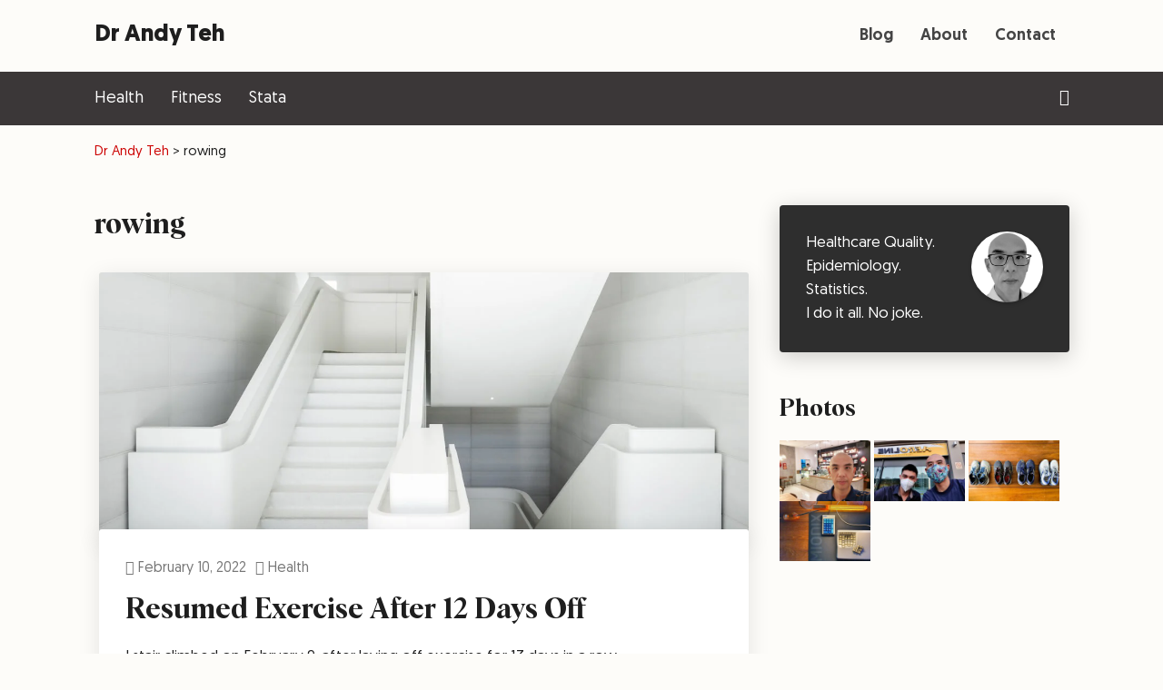

--- FILE ---
content_type: text/html; charset=UTF-8
request_url: https://www.drandyteh.com/tag/rowing/
body_size: 31550
content:
<!DOCTYPE html><html lang="en-US" prefix="og: http://ogp.me/ns#"><head>
<meta name="MobileOptimized" content="width" />
<meta name="HandheldFriendly" content="true" />
<meta name="generator" content="Drupal 11 (https://www.drupal.org)" />
<meta name="MobileOptimized" content="width" /><meta name="HandheldFriendly" content="true" /><meta charset="UTF-8"><title>rowing &#124; Dr Andy Teh</title><meta name="robots" content="index,follow"><meta name="googlebot" content="index,follow,max-snippet:-1,max-image-preview:large,max-video-preview:-1"><meta name="bingbot" content="index,follow,max-snippet:-1,max-image-preview:large,max-video-preview:-1"><link rel="canonical" href="https://www.drandyteh.com/tag/rowing/" /><link rel="alternate" type="application/rss+xml" href="https://www.drandyteh.com/sitemap.xml" /><meta property="og:url" content="https://www.drandyteh.com/tag/rowing/" /><meta property="og:title" content="rowing &#124; Dr Andy Teh" /><meta property="og:description" content="" /><meta property="og:type" content="website" /><meta property="og:site_name" content="Dr Andy Teh" /><meta property="og:locale" content="en_US" /><meta property="twitter:url" content="https://www.drandyteh.com/tag/rowing/" /><meta property="twitter:title" content="rowing &#124; Dr Andy Teh" /><meta property="twitter:description" content="" /><meta property="twitter:domain" content="Dr Andy Teh" /><meta property="twitter:card" content="summary_large_image" /><script src='https://www.google-analytics.com/analytics.js' defer data-deferred="1"></script><script src="[data-uri]" defer></script> <meta name="viewport" content="width=device-width" /><link rel="profile" href="http://gmpg.org/xfn/11"><link rel="dns-prefetch" href="//cdn.hu-manity.co" />
 <script data-optimized="1" type="text/javascript" src="[data-uri]" defer></script> <script data-optimized="1" type="text/javascript" src="https://www.drandyteh.com/core/cache/ls/js/c0777e657618a7d555471b64cfe9650f.js?rnd=63934" defer data-deferred="1"></script> <link rel='dns-prefetch' href='//www.google-analytics.com' /><link rel='dns-prefetch' href='//www.googletagmanager.com' /><link rel='dns-prefetch' href='//www.doi.org' /><link rel="alternate" type="application/rss+xml" title="Dr Andy Teh &raquo; rowing Tag Feed" href="https://www.drandyteh.com/tag/rowing/feed/" /><link rel="preload" href="https://www.drandyteh.com/core/views/e416bd46a8/md.woff" as="font" type="font/woff" crossorigin><style id='wp-img-auto-sizes-contain-inline-css' type='text/css'>img:is([sizes=auto i],[sizes^="auto," i]){contain-intrinsic-size:3000px 1500px}
/*# sourceURL=wp-img-auto-sizes-contain-inline-css */</style><link rel='stylesheet' id='aca33b9c04-css' href='https://www.drandyteh.com/core/modules/882eb7ffb0/view/assets/css/frontend.min.css?rnd=63934' type='text/css' media='all' /><link rel='stylesheet' id='wp-block-library-css' href='https://www.drandyteh.com/lib/css/dist/block-library/style.min.css?rnd=63934' type='text/css' media='all' /><style id='global-styles-inline-css' type='text/css'>:root{--wp--preset--aspect-ratio--square: 1;--wp--preset--aspect-ratio--4-3: 4/3;--wp--preset--aspect-ratio--3-4: 3/4;--wp--preset--aspect-ratio--3-2: 3/2;--wp--preset--aspect-ratio--2-3: 2/3;--wp--preset--aspect-ratio--16-9: 16/9;--wp--preset--aspect-ratio--9-16: 9/16;--wp--preset--color--black: #000000;--wp--preset--color--cyan-bluish-gray: #abb8c3;--wp--preset--color--white: #FFFFFF;--wp--preset--color--pale-pink: #f78da7;--wp--preset--color--vivid-red: #cf2e2e;--wp--preset--color--luminous-vivid-orange: #ff6900;--wp--preset--color--luminous-vivid-amber: #fcb900;--wp--preset--color--light-green-cyan: #7bdcb5;--wp--preset--color--vivid-green-cyan: #00d084;--wp--preset--color--pale-cyan-blue: #8ed1fc;--wp--preset--color--vivid-cyan-blue: #0693e3;--wp--preset--color--vivid-purple: #9b51e0;--wp--preset--color--primary: #CC0000;--wp--preset--color--secondary: #3E3E3E;--wp--preset--color--tertiary: #DDDDDD;--wp--preset--color--action: #EDF6FD;--wp--preset--color--accent: #FFFBCC;--wp--preset--color--text: #1E1E1E;--wp--preset--color--text-sec: #777777;--wp--preset--color--links: #CC0000;--wp--preset--color--button: #CC0000;--wp--preset--color--button-sec: #999999;--wp--preset--gradient--vivid-cyan-blue-to-vivid-purple: linear-gradient(135deg,rgb(6,147,227) 0%,rgb(155,81,224) 100%);--wp--preset--gradient--light-green-cyan-to-vivid-green-cyan: linear-gradient(135deg,rgb(122,220,180) 0%,rgb(0,208,130) 100%);--wp--preset--gradient--luminous-vivid-amber-to-luminous-vivid-orange: linear-gradient(135deg,rgb(252,185,0) 0%,rgb(255,105,0) 100%);--wp--preset--gradient--luminous-vivid-orange-to-vivid-red: linear-gradient(135deg,rgb(255,105,0) 0%,rgb(207,46,46) 100%);--wp--preset--gradient--very-light-gray-to-cyan-bluish-gray: linear-gradient(135deg,rgb(238,238,238) 0%,rgb(169,184,195) 100%);--wp--preset--gradient--cool-to-warm-spectrum: linear-gradient(135deg,rgb(74,234,220) 0%,rgb(151,120,209) 20%,rgb(207,42,186) 40%,rgb(238,44,130) 60%,rgb(251,105,98) 80%,rgb(254,248,76) 100%);--wp--preset--gradient--blush-light-purple: linear-gradient(135deg,rgb(255,206,236) 0%,rgb(152,150,240) 100%);--wp--preset--gradient--blush-bordeaux: linear-gradient(135deg,rgb(254,205,165) 0%,rgb(254,45,45) 50%,rgb(107,0,62) 100%);--wp--preset--gradient--luminous-dusk: linear-gradient(135deg,rgb(255,203,112) 0%,rgb(199,81,192) 50%,rgb(65,88,208) 100%);--wp--preset--gradient--pale-ocean: linear-gradient(135deg,rgb(255,245,203) 0%,rgb(182,227,212) 50%,rgb(51,167,181) 100%);--wp--preset--gradient--electric-grass: linear-gradient(135deg,rgb(202,248,128) 0%,rgb(113,206,126) 100%);--wp--preset--gradient--midnight: linear-gradient(135deg,rgb(2,3,129) 0%,rgb(40,116,252) 100%);--wp--preset--font-size--small: 13px;--wp--preset--font-size--medium: 20px;--wp--preset--font-size--large: 36px;--wp--preset--font-size--x-large: 42px;--wp--preset--spacing--20: 0.44rem;--wp--preset--spacing--30: 0.67rem;--wp--preset--spacing--40: 1rem;--wp--preset--spacing--50: 1.5rem;--wp--preset--spacing--60: 2.25rem;--wp--preset--spacing--70: 3.38rem;--wp--preset--spacing--80: 5.06rem;--wp--preset--shadow--natural: 6px 6px 9px rgba(0, 0, 0, 0.2);--wp--preset--shadow--deep: 12px 12px 50px rgba(0, 0, 0, 0.4);--wp--preset--shadow--sharp: 6px 6px 0px rgba(0, 0, 0, 0.2);--wp--preset--shadow--outlined: 6px 6px 0px -3px rgb(255, 255, 255), 6px 6px rgb(0, 0, 0);--wp--preset--shadow--crisp: 6px 6px 0px rgb(0, 0, 0);}:where(.is-layout-flex){gap: 0.5em;}:where(.is-layout-grid){gap: 0.5em;}body .is-layout-flex{display: flex;}.is-layout-flex{flex-wrap: wrap;align-items: center;}.is-layout-flex > :is(*, div){margin: 0;}body .is-layout-grid{display: grid;}.is-layout-grid > :is(*, div){margin: 0;}:where(.wp-block-columns.is-layout-flex){gap: 2em;}:where(.wp-block-columns.is-layout-grid){gap: 2em;}:where(.wp-block-post-template.is-layout-flex){gap: 1.25em;}:where(.wp-block-post-template.is-layout-grid){gap: 1.25em;}.has-black-color{color: var(--wp--preset--color--black) !important;}.has-cyan-bluish-gray-color{color: var(--wp--preset--color--cyan-bluish-gray) !important;}.has-white-color{color: var(--wp--preset--color--white) !important;}.has-pale-pink-color{color: var(--wp--preset--color--pale-pink) !important;}.has-vivid-red-color{color: var(--wp--preset--color--vivid-red) !important;}.has-luminous-vivid-orange-color{color: var(--wp--preset--color--luminous-vivid-orange) !important;}.has-luminous-vivid-amber-color{color: var(--wp--preset--color--luminous-vivid-amber) !important;}.has-light-green-cyan-color{color: var(--wp--preset--color--light-green-cyan) !important;}.has-vivid-green-cyan-color{color: var(--wp--preset--color--vivid-green-cyan) !important;}.has-pale-cyan-blue-color{color: var(--wp--preset--color--pale-cyan-blue) !important;}.has-vivid-cyan-blue-color{color: var(--wp--preset--color--vivid-cyan-blue) !important;}.has-vivid-purple-color{color: var(--wp--preset--color--vivid-purple) !important;}.has-black-background-color{background-color: var(--wp--preset--color--black) !important;}.has-cyan-bluish-gray-background-color{background-color: var(--wp--preset--color--cyan-bluish-gray) !important;}.has-white-background-color{background-color: var(--wp--preset--color--white) !important;}.has-pale-pink-background-color{background-color: var(--wp--preset--color--pale-pink) !important;}.has-vivid-red-background-color{background-color: var(--wp--preset--color--vivid-red) !important;}.has-luminous-vivid-orange-background-color{background-color: var(--wp--preset--color--luminous-vivid-orange) !important;}.has-luminous-vivid-amber-background-color{background-color: var(--wp--preset--color--luminous-vivid-amber) !important;}.has-light-green-cyan-background-color{background-color: var(--wp--preset--color--light-green-cyan) !important;}.has-vivid-green-cyan-background-color{background-color: var(--wp--preset--color--vivid-green-cyan) !important;}.has-pale-cyan-blue-background-color{background-color: var(--wp--preset--color--pale-cyan-blue) !important;}.has-vivid-cyan-blue-background-color{background-color: var(--wp--preset--color--vivid-cyan-blue) !important;}.has-vivid-purple-background-color{background-color: var(--wp--preset--color--vivid-purple) !important;}.has-black-border-color{border-color: var(--wp--preset--color--black) !important;}.has-cyan-bluish-gray-border-color{border-color: var(--wp--preset--color--cyan-bluish-gray) !important;}.has-white-border-color{border-color: var(--wp--preset--color--white) !important;}.has-pale-pink-border-color{border-color: var(--wp--preset--color--pale-pink) !important;}.has-vivid-red-border-color{border-color: var(--wp--preset--color--vivid-red) !important;}.has-luminous-vivid-orange-border-color{border-color: var(--wp--preset--color--luminous-vivid-orange) !important;}.has-luminous-vivid-amber-border-color{border-color: var(--wp--preset--color--luminous-vivid-amber) !important;}.has-light-green-cyan-border-color{border-color: var(--wp--preset--color--light-green-cyan) !important;}.has-vivid-green-cyan-border-color{border-color: var(--wp--preset--color--vivid-green-cyan) !important;}.has-pale-cyan-blue-border-color{border-color: var(--wp--preset--color--pale-cyan-blue) !important;}.has-vivid-cyan-blue-border-color{border-color: var(--wp--preset--color--vivid-cyan-blue) !important;}.has-vivid-purple-border-color{border-color: var(--wp--preset--color--vivid-purple) !important;}.has-vivid-cyan-blue-to-vivid-purple-gradient-background{background: var(--wp--preset--gradient--vivid-cyan-blue-to-vivid-purple) !important;}.has-light-green-cyan-to-vivid-green-cyan-gradient-background{background: var(--wp--preset--gradient--light-green-cyan-to-vivid-green-cyan) !important;}.has-luminous-vivid-amber-to-luminous-vivid-orange-gradient-background{background: var(--wp--preset--gradient--luminous-vivid-amber-to-luminous-vivid-orange) !important;}.has-luminous-vivid-orange-to-vivid-red-gradient-background{background: var(--wp--preset--gradient--luminous-vivid-orange-to-vivid-red) !important;}.has-very-light-gray-to-cyan-bluish-gray-gradient-background{background: var(--wp--preset--gradient--very-light-gray-to-cyan-bluish-gray) !important;}.has-cool-to-warm-spectrum-gradient-background{background: var(--wp--preset--gradient--cool-to-warm-spectrum) !important;}.has-blush-light-purple-gradient-background{background: var(--wp--preset--gradient--blush-light-purple) !important;}.has-blush-bordeaux-gradient-background{background: var(--wp--preset--gradient--blush-bordeaux) !important;}.has-luminous-dusk-gradient-background{background: var(--wp--preset--gradient--luminous-dusk) !important;}.has-pale-ocean-gradient-background{background: var(--wp--preset--gradient--pale-ocean) !important;}.has-electric-grass-gradient-background{background: var(--wp--preset--gradient--electric-grass) !important;}.has-midnight-gradient-background{background: var(--wp--preset--gradient--midnight) !important;}.has-small-font-size{font-size: var(--wp--preset--font-size--small) !important;}.has-medium-font-size{font-size: var(--wp--preset--font-size--medium) !important;}.has-large-font-size{font-size: var(--wp--preset--font-size--large) !important;}.has-x-large-font-size{font-size: var(--wp--preset--font-size--x-large) !important;}
/*# sourceURL=global-styles-inline-css */</style><style id='classic-theme-styles-inline-css' type='text/css'>/*! This file is auto-generated */
.wp-block-button__link{color:#fff;background-color:#32373c;border-radius:9999px;box-shadow:none;text-decoration:none;padding:calc(.667em + 2px) calc(1.333em + 2px);font-size:1.125em}.wp-block-file__button{background:#32373c;color:#fff;text-decoration:none}
/*# sourceURL=/wp-includes/css/classic-themes.min.css */</style><link rel='stylesheet' id='wpa-css-css' href='https://www.drandyteh.com/core/modules/1cfbc00119/includes/css/wpa.css?rnd=63934' type='text/css' media='all' /><link rel='stylesheet' id='algolia-autocomplete-css' href='https://www.drandyteh.com/core/modules/759d9a5970/css/algolia-autocomplete.css?rnd=63934' type='text/css' media='all' /> <script type="text/javascript" src="https://www.drandyteh.com/lib/js/jquery/jquery.min.js?rnd=63934" id="jquery-core-js"></script> <script data-optimized="1" type="text/javascript" src="https://www.drandyteh.com/core/cache/ls/js/5ccc5e21d6a17d59e6301e42b1baf7bf.js?rnd=63934" id="jquery-migrate-js" defer data-deferred="1"></script> <script data-optimized="1" type="text/javascript" src="https://www.drandyteh.com/core/cache/ls/js/651d16477dac689f3e89d9759eba9c42.js?rnd=63934" id="nextgen_basic_thumbnails_script-js" defer data-deferred="1"></script>  <script data-optimized="1" type="text/javascript" src="[data-uri]" defer></script> <link rel="icon" type="image/png" href="/favicon/favicon-96x96.png" sizes="96x96" /><link rel="icon" type="image/svg+xml" href="/favicon/favicon.svg" /><link rel="shortcut icon" href="/favicon/favicon.ico" /><link rel="apple-touch-icon" sizes="180x180" href="/favicon/apple-touch-icon.png" /><meta name="apple-mobile-web-app-title" content="Dr Andy Teh" /><link rel="manifest" href="/favicon/site.webmanifest" /><style type="text/css">*,*:before,*:after{-webkit-box-sizing:border-box;-moz-box-sizing:border-box;box-sizing:border-box;margin:0;padding:0;}@font-face{font-family:md-icon;font-display:swap;src:url('https://drandyteh.com/wp-content/themes/md-child-theme/md.woff') format('woff');font-style:normal;font-weight:400;}body{background-color:#FDFCF9;color:#1E1E1E;position:relative;}b,strong,.bold{font-weight:600;}i,em,.italic{font-style:italic;}[class*="md-icon"]{display:inline-block;}[class*="md-icon"]:before{display:inline-block;font-family:md-icon;font-style:normal;font-variant:normal;font-weight:400;line-height:1;speak:none;text-align:center;text-decoration:inherit;text-transform:none;}.md-icon.icon-data:before{content:attr(data-md-icon);}.small{font-size:0.85em;line-height:1.5em;}.has-primary-background-color{background-color:#CC0000;}.has-primary-color,.format .has-primary-color{color:#CC0000;}.has-secondary-background-color{background-color:#3E3E3E;}.has-secondary-color,.format .has-secondary-color{color:#3E3E3E;}.has-tertiary-background-color{background-color:#DDDDDD;}.has-tertiary-color,.format .has-tertiary-color{color:#DDDDDD;}.has-action-background-color{background-color:#EDF6FD;}.has-action-color,.format .has-action-color{color:#EDF6FD;}.has-accent-background-color{background-color:#FFFBCC;}.has-accent-color,.format .has-accent-color{color:#FFFBCC;}.has-white-background-color{background-color:#FFFFFF;}.has-white-color,.format .has-white-color{color:#FFFFFF;}.has-text-background-color{background-color:#1E1E1E;}.has-text-sec-background-color{background-color:#777777;}.has-text-sec-color,.format .has-text-sec-color{color:#777777;}.has-links-background-color{background-color:#CC0000;}.has-links-color,.format .has-links-color{color:#CC0000;}.has-button-background-color{background-color:#CC0000;}.has-button-color,.format .has-button-color{color:#CC0000;}.has-button-sec-background-color{background-color:#999999;}.has-button-sec-color,.format .has-button-sec-color{color:#999999;}.has-text-color.has-white-color{color:#fff;}#cancel-comment-reply-link:before,.menu-icon a,.list-check li:before{display:inline-block;font-family:md-icon;font-style:normal;font-weight:normal;line-height:1;}main{display:block;}ul{list-style:square;}p{position:relative;}a{color:#CC0000;text-decoration:none;}img,a img,.size-auto,.size-full,.size-large,.size-medium,.size-thumbnail{height:auto;max-width:100%;vertical-align:top;}iframe,video,object{max-width:100%;}sup{line-height:1;}hr{border:0;height:0;border-top:1px solid rgba(0,0,0,0.1);border-bottom:1px solid rgba(255,255,255,0.3);}pre,code{background-color:#ddd;color:#3e3e3e;font-family:Consolas,Monaco,Menlo,Courier,Verdana,sans-serif;font-size:0.9em;}code a,.format code a{border-bottom:0;color:#3e3e3e;}pre{overflow:auto;padding:26px;}code{border-radius:3px;padding:2px 5px;}abbr,acronym{border-bottom:1px dotted #777;cursor:help;text-decoration:none;}a abbr,a acronym{border-bottom:none;}label{cursor:pointer;display:inline-block;margin-bottom:15px;}label.required,.required{color:#ae2525;}input,textarea{font-family:inherit;font-size:inherit;line-height:inherit;padding:15px;}input[type="text"],input[type="email"],input[type="search"],input[type="url"],input[type="password"],textarea{background-color:#fff;border-radius:0;border:1px solid #ddd;margin-bottom:15px;position:relative;width:100%;-webkit-appearance:none;}textarea{padding:29px;width:100%;-webkit-appearance:none;}fieldset{border:1px solid rgba(0,0,0,0.15);padding:29px;}input[type="text"]:focus,input[type="email"]:focus,input[type="search"]:focus,input[type="url"]:focus,input[type="password"]:focus,textarea:focus{box-shadow:0 0 5px rgba(0,0,0,0.1);outline:none;}select{max-width:100%;}.form-input-name,.form-input-email{background-position:16px center;background-repeat:no-repeat;padding-left:45px;}.form-input-name{background-image:url('https://drandyteh.com/wp-content/themes/marketers-delight/lib/assets/images/user.png');}.form-input-email{background-image:url('https://drandyteh.com/wp-content/themes/marketers-delight/lib/assets/images/mail.png');}.email-form-title:empty,.email-form-footer:empty{display:none;}.email-form-footer{clear:both;font-size:0.8em;font-style:italic;line-height:1.5em;text-align:center;}.form-input,.form-submit{width:100%;}.form-input,.form-submit:not(:last-child){margin-bottom:15px;}.form-full .form-input{display:block;}@media all and (min-width:700px){[class*="form-attached"]{position:relative;}[class*="form-attached"] .form-input{border-right-width:0;margin-bottom:0;float:left;width:78%;}.form-attached-2 .form-input{width:39%;}[class*="form-attached"] .form-submit{border-radius:0 2px 2px 0;border-width:3px 3px 3px 0;float:left;font-size:inherit;line-height:inherit;padding:16px 7px;width:22%;}}.block{padding:29px 58px;}.block-half,.frame{padding:15px;}.block-half-top{padding-top:15px;}.block-half-bot{padding-bottom:15px;}.block-half-tb{padding-bottom:15px;padding-top:15px;}.block-half-lr{padding-left:15px;padding-right:15px;}.block-single,.tagcloud,.note,.alert{padding:29px;}.block-single-tb{padding-bottom:29px;padding-top:29px;}.block-single-lr{padding-left:29px;padding-right:29px;}.block-single-top,.block-full-content{padding-top:29px;}.block-single-bot{padding-bottom:29px;}.block-mid{padding:44px;}.block-mid-tb{padding-bottom:44px;padding-top:44px;}.block-mid-lr{padding-left:44px;padding-right:44px;}.block-mid-top{padding-top:44px;}.block-mid-bot{padding-bottom:44px;}.block-double{padding:58px;}.block-double-tb{padding-bottom:58px;padding-top:58px;}.block-double-lr{padding-left:58px;padding-right:58px;}.block-double-top,.block-full-top{padding-top:58px;}.block-double-bot,.block-full-content{padding-bottom:58px;}.block-double-content{padding:29px 58px 58px;}.block-triple{padding:87px;}.block-triple-tb{padding-bottom:87px;padding-top:87px;}.block-triple-lr{padding-left:87px;padding-right:87px;}.block-triple-top{padding-top:87px;}.block-triple-bot{padding-bottom:87px;}.block-triple-double{padding:87px 58px;}.block-quad{padding:116px;}.block-quad-tb{padding-bottom:116px;padding-top:116px;}.block-quad-lr{padding-left:116px;padding-right:116px;}.block-quad-top{padding-top:116px;}.block-quad-bot{padding-bottom:116px;}.block-full-quad{padding-bottom:87px;padding-top:116px;}.pt-none{padding-top:0;}.pr-none{padding-right:0;}.pb-none{padding-bottom:0;}.pl-none{padding-left:0;}@media all and (min-width:1073px){.close-on-desktop{display:none !important;}}@media all and (min-width:900px){.block-full{padding-bottom:58px;padding-top:58px;}[class*="block-full"]{padding-left:21.621621621622%;padding-right:21.621621621622%;}}@media all and (max-width:1073px){.close-on-max{display:none;}.block-full-top{padding-top:58px;}}@media all and (max-width:900px){.block-full,.block-quad{padding:87px;}.block-quad-tb,.block-full-quad{padding-bottom:87px;padding-top:87px;}.block-quad-top{padding-top:87px;}.block-quad-bot{padding-bottom:87px;}[class*="block-full"],.block-quad-lr{padding-left:87px;padding-right:87px;}.block-triple,.block-triple-double{padding:58px;}.block-triple-tb{padding-bottom:58px;padding-top:58px;}.block-triple-lr{padding-left:58px;padding-right:58px;}.block-triple-top{padding-top:58px;}.block-triple-bot{padding-bottom:58px;}.sidebar{padding-bottom:29px;padding-top:29px;}}@media all and (max-width:700px){.block-quad{padding:29px 15px;}.block-triple,.block-triple-double,.block-double,.block-mid,.block-double-content,.block{padding:29px;}.block-quad-tb,.block-triple,.block-triple-tb,.block-double-tb,.block-double{padding-bottom:29px;padding-top:29px;}.block-full{padding-bottom:29px;padding-top:29px;}.block-full-quad{padding-bottom:29px;padding-top:58px;}[class*="block-full"],.block-quad-lr,.block-triple,.block-triple-lr,.block-triple-double,.block-double,.block-double-content,.block-double-lr,.block-single-lr,.block,.block-single,.tagcloud,.note,.alert{padding-left:15px;padding-right:15px;}.block-quad-top,.block-triple-top,.block-double-top{padding-top:29px;}.block-quad-bot,.block-triple-bot,.block-double-bot{padding-bottom:29px;}}.mt-none{margin-top:0 !important;}.mr-none{margin-right:0;}.mb-none{margin-bottom:0 !important;}.ml-none{margin-left:0;}.mt-quad:not(:last-child){margin-top:116px;}.mb-quad:not(:last-child){margin-bottom:116px;}.mt-triple:not(:last-child){margin-top:87px;}.mb-triple:not(:last-child){margin-bottom:87px;}.mt-double{margin-top:58px;}.mr-double{margin-right:58px;}.mb-double:not(:last-child){margin-bottom:58px;}.mt-mid{margin-top:44px;}.mb-mid:not(:last-child){margin-bottom:44px;}.mt-single{margin-top:29px;}.mr-single{margin-right:29px;}.mb-single:not(:last-child){margin-bottom:29px;}.mt-half{margin-top:15px;}.mr-half{margin-right:15px;}.mb-half:not(:last-child),.byline{margin-bottom:15px;}.mt-small{margin-top:5px;}.mr-small{margin-right:5px;}.mb-small:not(:last-child){margin-bottom:5px;}.ml-small{margin-left:5px;}@media all and (min-width:900px){.aligncenter.wrap,.alignleft.wrap,.alignfull{margin-left:-58px;}.aligncenter.wrap,.alignright.wrap,.alignfull{margin-right:-58px;}.aligncenter.wrap-small,.alignleft.wrap-small,.alignwide{margin-left:-29px;}.aligncenter.wrap-small,.alignlright.wrap-small,.alignwide{margin-right:-29px;}.content-full .aligncenter.wrap,.content-full .alignleft.wrap,.content-full .alignfull{margin-left:-38.095238095238%;}.content-full .aligncenter.wrap,.content-full .alignright.wrap,.content-full .alignfull{margin-right:-38.095238095238%;}.content-full .aligncenter.wrap-small,.content-full .alignleft.wrap-small,.content-full .alignwide{margin-left:-116px;}.content-full .aligncenter.wrap-small,.content-full .alignright.wrap-small,.content-full .alignwide{margin-right:-116px;}}@media all and (max-width:900px){.mt-quad:not(:last-child){margin-top:87px;}.mb-quad:not(:last-child){margin-bottom:87px;}.mt-triple:not(:last-child){margin-top:58px;}.mb-triple:not(:last-child){margin-bottom:58px;}.alignright.wrap,.alignleft.wrap,.alignfull,.aligncenter.wrap,.alignleft.wrap,.alignfull{margin-left:-15px;margin-right:-15px;}}@media all and (max-width:800px){.mt-quad:not(:last-child){margin-top:58px;}.mb-quad:not(:last-child){margin-bottom:58px;}.mt-triple:not(:last-child){margin-top:29px;}.mb-triple:not(:last-child),.mb-double:not(:last-child){margin-bottom:29px;}}.col{position:relative;}@media all and (min-width:700px){.col{float:left;}.columns-flex:not([class*="block-"]){padding-left:5px;padding-right:5px;}.columns-flex > .col{display:inline-block;float:none;margin-left:-5px;vertical-align:top;}[class*="columns-"] .col-right{float:right;}.width-50,.columns-2 > .col{width:50%;}.columns-3 > .col{width:33.333333333%;}.width-25,.columns-4 > .col{width:25%;}.width-20,.columns-5 > .col{width:20%;}.columns-6 > .col{width:16.666666667%;}.columns-10-90 > .col2{width:90%;}.width-80,.columns-80-20 > .col1,.columns-20-80 > .col2{width:80%;}.width-75,.columns-25-75 > .col2{width:75%;}.width-70,.columns-70-30 > .col1,.columns-30-70 > .col2{width:70%;}.width-65,.columns-65-35 > .col1,.columns-35-65 > .col2{width:65%;}.width-60,.columns-60-40 > .col1,.columns-40-60 > .col2{width:60%;}.width-55,.columns-55-45 > .col1,.columns-45-55 > .col2{width:55%;}.width-45,.columns-55-45 > .col2,.columns-45-55 > .col1{width:45%;}.width-40,.columns-60-40 > .col2,.columns-40-60 > .col1{width:40%;}.width-35,.columns-65-35 > .col2,.columns-35-65 > .col1{width:35%;}.width-30,.columns-70-30 > .col2,.columns-30-70 > .col1{width:30%;}.width-25,.columns-25-75 > .col1{width:25%;}.width-20,.columns-80-20 > .col2,.columns-20-80 > .col1{width:20%;}.columns-10-90 > .col1{width:10%;}}@media all and (min-width:700px){.columns-half{margin-left:-15px;}.columns-half > .col{padding-left:15px;}.columns-single{margin-left:-29px;}.columns-single > .col{padding-left:29px;}.columns-mid{margin-left:-44px;}.columns-mid > .col{padding-left:44px;}.columns-double{margin-left:-58px;}.columns-double > .col{padding-left:58px;}.columns-triple{margin-left:-87px;}.columns-triple > .col{padding-left:87px;}}@media all and (max-width:700px){.col.mt-single{margin-top:0;}}input[type="submit"],button,.button,a.button,.button a,.format .button{background-color:#CC0000;border:0;border-radius:3px;box-shadow:0 2px 4px rgba(0,0,0,0.2);color:#FFFFFF;cursor:pointer;font-size:inherit;font-family:inherit;display:inline-block;font-style:normal;font-weight:600;padding:17px 29px;position:relative;text-align:center;text-transform:uppercase;transition:0.3s;-webkit-appearance:none;}input[type="submit"]:hover,button:hover,.button:hover,a.button:hover,.button a:hover,.format .button:hover{-moz-transform:translateY(1px);-ms-transform:translateY(1px);-webkit-transform:translateY(1px);transform:translateY(1px);}.button-subtext{font-weight:400;}.button-subtext:empty{display:none;}.button.button-sec,a.button.button-sec,.button.button-sec a{background-color:#999999;color:#FFFFFF;}button.green a,button.green a,.button.green,.button.green a{background-color:#22A340;}button.green:hover,button.green a:hover,.button.green:hover,.button.green a:hover{background-color:#128D2E;}.button.button-outline.green,.button.button-outline.green a,.button.button-outline.green:hover,.button.button-outline.green a:hover{background-color:transparent;border-color:#22A340;color:#22A340;}button.orange a,button.orange a,.button.orange,.button.orange a{background-color:#f58f2a;}button.orange:hover,button.orange a:hover,.button.orange:hover,.button.orange a:hover{background-color:#EB8928;}.button.button-outline.orange,.button.button-outline.orange a,.button.button-outline.orange:hover,.button.button-outline.orange a:hover{background-color:transparent;border-color:#f58f2a;color:#f58f2a;}button.yellow a,button.yellow a,.button.yellow,.button.yellow a{background-color:#fbcb3a;text-shadow:0 2px 2px rgba(0,0,0,0.2);}button.yellow:hover,button.yellow a:hover,.button.yellow:hover,.button.yellow a:hover{background-color:#ecb81c;}.button.button-outline.yellow,.button.button-outline.yellow a,.button.button-outline.yellow:hover,.button.button-outline.yellow a:hover{background-color:transparent;border-color:#fbcb3a;color:#fbcb3a;}button.red a,button.red a,.button.red,.button.red a{background-color:#ae2525;}button.red:hover,button.red a:hover,.button.red:hover,.button.red a:hover{background-color:#9C2121;}.button.button-outline.red,.button.button-outline.red a,.button.button-outline.red:hover,.button.button-outline.red a:hover{background-color:transparent;border-color:#ae2525;color:#ae2525;}button.blue a,button.blue a,.button.blue,.button.blue a{background-color:#299efd;}button.blue:hover,button.blue a:hover,.button.blue:hover,.button.blue a:hover{background-color:#2389dc;}.button.button-outline.blue,.button.button-outline.blue a,.button.button-outline.blue:hover,.button.button-outline.blue a:hover{background-color:transparent;border-color:#299efd;color:#299efd;}button.purple a,button.purple a,.button.purple,.button.purple a{background-color:#9850f7;}button.purple:hover,button.purple a:hover,.button.purple:hover,.button.purple a:hover{background-color:#803cd8;}.button.button-outline.purple,.button.button-outline.purple a,.button.button-outline.purple:hover,.button.button-outline.purple a:hover{background-color:transparent;border-color:#9850f7;color:#9850f7;}button.gray a,button.gray a,.button.gray,.button.gray a{background-color:#999;}button.gray:hover,button.gray a:hover,.button.gray:hover,.button.gray a:hover{background-color:#666;}.button.button-outline.gray,.button.button-outline.gray a,.button.button-outline.gray:hover,.button.button-outline.gray a:hover{background-color:transparent;border-color:#999;color:#999;}button.white a,button.white a,.button.white,.button.white a{background-color:#fff;color:#1e1e1e;}button.white:hover,button.white a:hover,.button.white:hover,.button.white a:hover{background-color:#eee;}.button.button-outline.white,.button.button-outline.white a,.button.button-outline.white:hover,.button.button-outline.white a:hover{background-color:transparent;border-color:#fff;color:#fff;}button.dark a,button.dark a,.button.dark,.button.dark a{background-color:#2e2e2e;}button.dark:hover,button.dark a:hover,.button.dark:hover,.button.dark a:hover{background-color:#1e1e1e;}.button.button-outline.dark,.button.button-outline.dark a,.button.button-outline.dark:hover,.button.button-outline.dark a:hover{background-color:transparent;border-color:#2e2e2e;color:#2e2e2e;}.button.button-small{font-size:16px;padding:10px 15px;}.button.button-large{font-size:1.4em;padding:29px 44px;}.button-text{font-size:26px;line-height:39px;}.button.button-outline,.button.button-outline:hover{background-color:transparent;border:3px solid #CC0000;border-bottom-width:3px;border-radius:7px;color:#CC0000;}.menu .button.button-outline a{background-color:transparent;}.button.button-arrow:after,.button.button-arrow.button-text:after,.menu .button-arrow a:after,.woocommerce ul.products li.product .button:after{content:'\e80f';display:inline-block;font-family:'md-icon';margin-left:13px;-o-transition:0.3s;-ms-transition:0.3s;-moz-transition:0.3s;-webkit-transition:0.3s;transition:0.3s;}.button.button-arrow:hover:after,.button.button-arrow.button-text:after,.menu .button-arrow a:hover:after,.woocommerce ul.products li.product .button:after{-moz-transform:translateX(4px);-ms-transform:translateX(4px);-webkit-transform:translateX(4px);transform:translateX(4px);}.menu .button-arrow:after{display:none;}.button.button-badge{border-bottom:0;border-radius:0 2px 2px 0;padding-right:84px;position:relative;}.button.button-badge .badge{border-radius:0 2px 2px 0;font-size:20px;height:100%;padding:16px;position:absolute;top:0;right:0;}@media all and (min-width:700px){.button + .button{margin-left:15px;}}@media all and (max-width:700px){.button,button,input[type="submit"]{display:block;width:100%;}.button + .button{margin-top:15px;}}body{font-size:18px;font-family:Geomanist,Helvetica Neue,Helvetica,Arial,sans-serif;font-weight:400;line-height:29px;}@media all and (max-width:900px){body{font-size:17px;line-height:28px;}}@media all and (max-width:700px){body{font-size:16px;line-height:26px;}}.huge-title,.huge-text{font-size:71px;line-height:87px;}.huge-title{font-family:Albra,Georgia,Times,"Times New Roman",serif;font-weight:600;}h1,.large-title,.large-text{font-size:45px;line-height:61px;}h1,.large-title{font-family:Albra,Georgia,Times,"Times New Roman",serif;font-weight:600;}h2,.main-title,.main-text{font-size:35px;line-height:53px;}h2,.main-title{font-family:Albra,Georgia,Times,"Times New Roman",serif;font-weight:600;}h3,.med-title,.med-text{font-size:31px;line-height:45px;}h3,.med-title{font-family:Albra,Georgia,Times,"Times New Roman",serif;font-weight:600;}h4,.mid-title,.mid-text{font-size:28px;line-height:42px;}h4,.mid-title{font-family:Albra,Georgia,Times,"Times New Roman",serif;font-weight:600;}h5,.small-title,.small-text{font-size:26px;line-height:39px;}h5,.small-title{font-family:Albra,Georgia,Times,"Times New Roman",serif;font-weight:600;}h6,.micro-title,.micro-text{font-size:21px;line-height:30px;}h6,.micro-title{font-family:Albra,Georgia,Times,"Times New Roman",serif;font-weight:600;}@media all and (max-width:900px){.huge-title,.huge-text{font-size:71px;line-height:87px;}h1,.large-title,.large-text{font-size:47px;line-height:63px;}h2,.main-title,.main-text{font-size:38px;line-height:53px;}h3,.med-title,.med-text{font-size:33px;line-height:48px;}h4,.mid-title,.mid-text{font-size:28px;line-height:42px;}h5,.small-title,.small-text{font-size:26px;line-height:39px;}h6,.micro-title,.micro-text{font-size:21px;line-height:30px;}}@media all and (max-width:700px){.huge-title,.huge-text{font-size:53px;line-height:65px;}h1,.large-title,.large-text{font-size:35px;line-height:47px;}h2,.main-title,.main-text{font-size:28px;line-height:39px;}h3,.med-title,.med-text{font-size:25px;line-height:36px;}h4,.mid-title,.mid-text{font-size:21px;line-height:32px;}h5,.small-title,.small-text{font-size:19px;line-height:29px;}h6,.micro-title,.micro-text{font-size:21px;line-height:30px;}}.format{word-wrap:break-word;}.format a{border-bottom:1px solid #CC0000;}.format a:hover,.format .no-border{border-bottom-width:0;}.format .headline,.format h1,.format h2,.format h3,.format h4,.format h5,.format h6{margin-bottom:15px;position:relative;}.format .headline a,.format h1 a,.format h2 a,.format h3 a,.format h4 a,.format h5 a,.format h6 a{border-bottom:0;color:#1E1E1E;}.format ul,.format ol,.format dl,.format p,.format hr,.format blockquote,.format pre,.format table,.format .wp-caption,.format fieldset,.format .gfield,.format .alert,.format .note,.format .wp-block-image,.format .email-form-wrap{margin-bottom:29px;}.format ul,.format ol{margin-left:29px;}.format li ul,.format li ol{margin-top:10px;}.format li,.format dd{margin-bottom:10px;position:relative;}.format *:last-child{margin-bottom:0;}.content .headline,.content .headline a,.content-text h1,.content-text h2,.content-text h3,.content-text h4,.content-text h5,.content-text h6{color:#1E1E1E;}.content-text h2:not(:first-child),.content-text h3:not(:first-child),.content-text h4:not(:first-child),.content-text h5:not(:first-child){margin-top:44px;}.alignleft,.alignright,.aligncenter,.alignnone{display:block;position:relative;margin-bottom:29px;}.alignleft{float:left;margin-right:29px;}.alignright{float:right;margin-left:29px;}.alignwide,.alignfull{max-width:initial;}.alignwide img,.alignfull img{width:100%;}.aligncenter{clear:both;float:none;margin-left:auto;margin-right:auto;text-align:center;}.alignnone{clear:both;float:none;}.width-full{clear:both;display:block;width:100%;}.display-block{display:block;}.auto{margin-left:auto;margin-right:auto;}@media all and (max-width:800px){.alignright,.alignleft,.wp-block-image .alignleft,.wp-block-image .alignright{clear:both;display:block;float:none;margin-left:auto;margin-right:auto;text-align:center;}.wp-block-image .aligncenter > figcaption,.wp-block-image .alignleft > figcaption,.wp-block-image .alignright > figcaption{display:block;}}.text-center{text-align:center;}.text-left{text-align:left;}.text-right{text-align:right;}.caps{text-transform:uppercase;}.text-dark{color:#1e1e1e;}.text-sec,.entry-subtitle{color:#777777;}.text-white .text-sec{color:#ddd;}.text-white{color:#fff;}.text-intro:first-letter,.has-drop-cap:first-letter,.drop{color:#CC0000;float:left;font-size:4.5em;line-height:1;margin-bottom:0.1em;margin-right:0.1em;}.text-sep{position:relative;}.text-sep:after{background-color:#CC0000;content:'';display:block;height:4px;margin-top:20px;width:146px;}.text-center.text-sep:after,.text-center .text-sep:after{margin-left:auto;margin-right:auto;}.badge{background-color:#f58f2a;border-radius:2px;color:#fff;margin-left:4px;font-size:13px;padding:3px 5px 3px 4px;position:relative;text-transform:uppercase;}a.badge{border-bottom:0;}.middot:not(:last-child):after{content:'\00b7';margin-left:6px;margin-right:3px;}@media all and (min-width:900px){.text-intro,.intro,.subtitle{font-size:1.2em;line-height:1.5em;}}.list,.list > ul,ul.list-check{list-style:none;}.list li,ul.list-check li{position:relative;}.list > li:not(:last-child),.box-style-list ul > li:not(:last-child){border-bottom:1px solid rgba(0,0,0,0.15);margin-bottom:10px;padding-bottom:10px;}.list.list-large > li:not(:last-child){margin-bottom:29px;padding-bottom:29px;}.list .children{border-left:1px solid #ddd;margin-left:0;margin-top:29px;padding-left:29px;}.list .children li:not(:last-child){margin-bottom:29px;}.list li.small a{border-bottom-color:#777777;color:#777777;}ul.list-check li:not(:last-child){margin-bottom:10px;}ul.list-check li:before{color:green;position:absolute;left:-29px;top:3px;}.list-check.style-bullets{border:2px solid #21a340;border-radius:2px;box-shadow:0 2px 4px rgba(0,0,0,0.1);margin-left:0;}.list-check.style-bullets li{padding:7px 7px 7px 48px;}.list-check.style-bullets li:not(:last-child){border-bottom:2px solid #21a340;margin-bottom:0;}.list-check.style-bullets li:before{background-color:#21a340;border-radius:5px;color:#fff;left:7px;top:auto;padding:6px;}blockquote,.quote-box{background-color:#fff;border:1px solid #DDDDDD;border-left-width:7px;border-radius:3px;color:#444;display:block;font-style:italic;padding:29px;position:relative;}blockquote:before,.quote-box:before{content:"\201C";color:#ddd;font-family:Georgia,serif;font-size:69px;font-weight:bold;position:absolute;left:6px;top:28px;}blockquote.alignright,blockquote.alignleft{width:174px;}.quote-box,.quote-box img.quote-box-image{margin-bottom:15px;}.quote-box{border-top:1px solid #f0f0f0;border-right:1px solid #eee;filter:drop-shadow(3px 4px 4px rgba(0,0,0,0.07));}.quote-box:after{border-width:29px 29px 0 0;border-style:solid;border-color:#fff transparent;content:'';display:block;position:absolute;bottom:-29px;right:29px;width:0;}.quote-box-author{color:#444;font-size:14px;line-height:21px;font-style:italic;margin-left:29px;padding-right:58px;}.image-overlay{background-position:center top;background-size:cover;display:block;position:relative;z-index:0;}.image-overlay:after{z-index:-1;}.overlay,.image-overlay:after{background-color:rgba(0,0,0,0.5);content:'';display:block;height:100%;position:absolute;bottom:0;left:0;right:0;top:0;width:100%;}.circle{border-radius:50%;}.shadow,.wp-block-image.shadow img{box-shadow:0 5px 25px rgba(0,0,0,0.2);}.shadow-large,.wp-block-image.shadow-large img{box-shadow:0 5px 55px rgba(0,0,0,0.15);}.shadow-small,.wp-block-image.shadow-small img{box-shadow:0 5px 15px rgba(0,0,0,0.15);}.wp-block-image.shadow,.wp-block-image.shadow-large,.wp-block-image.shadow-small{box-shadow:none;}.box{background-color:#fff;}.box-sec,.frame,.note{background-color:#eee;}.box-dark{background-color:#1e1e1e;color:#fff;}.box-dark .text-sec{color:#ddd;}.alert{background-color:#fffbcc;}.avatar{border-radius:50%;box-shadow:0 2px 4px rgba(0,0,0,0.2);}.circle-icon,a.circle-icon{background-color:rgba(0,0,0,0.15);border-bottom:0;border-radius:50%;color:#1E1E1E;display:inline-block;line-height:1;position:relative;}.circle-icon.micro{bottom:-2px;font-size:15px;height:25px;padding-top:5px;width:25px;}.video-wrap{height:0;position:relative;padding-bottom:56.25%;padding-top:25px;}.video-wrap iframe{height:100%;position:absolute;left:0;top:0;width:100%;}.play-button{border:4px solid #fff;border-radius:50%;cursor:pointer;display:inline-block;height:75px;padding:20px 26px 26px;position:relative;text-align:center;width:75px;}.play-button:after{content:'';display:block;border-style:solid;border-width:15px 0 15px 22px;border-color:transparent transparent transparent rgba(255,255,255,1);}.play-button-text{font-size:13px;font-weight:bold;text-transform:uppercase;}.twitter-tweet{margin-left:auto;margin-right:auto;}@media all and (max-width:700px){.close-on-mobile{display:none;}}.clear:after,[class*="columns-"]:after,.inner:after,.post-box:after,.content-inner:after,.content-text:after,.byline:after,.menu:after,.sidebar:after{clear:both;content:'';display:table;}.inner{margin-left:auto;margin-right:auto;max-width:1073px;position:relative;}.post-box{position:relative;}@media all and (max-width:600px){#wpadminbar{position:fixed !important;}}.header .content-inner{max-width:100%;text-align:center;}.cta-box.post-box,.post-box .cta-box{box-shadow:0 5px 25px rgba(0,0,0,0.1);}@media all and (max-width:1073px){.content-box{padding:15px;}.header .content-inner,.header-cover .content-inner{padding-left:15px;padding-right:15px;}}@media all and (max-width:900px){.header .content-inner,.header-cover .content-inner{padding-bottom:58px;padding-top:58px;}}@media all and (min-width:900px){.content-width{width:56.756756756757%;}.post-width{max-width:609px;}.content-inner{margin-left:auto;margin-right:auto;}.header-cover .content-inner{max-width:1073px;text-align:center;}.header .content-inner,.header-cover .content-inner{padding-bottom:116px;padding-top:116px;}.content-sidebar .content-inner{max-width:84%;;}.content-full .content-inner{max-width:56.756756756757%;;}.content-full .content-headline .content-inner{max-width:100%;padding-left:87px;padding-right:87px;text-align:center;}.content-sidebar .content{float:left;width:67.567567567568%;}.sidebar{float:left;width:32.432432432432%;}.content-sidebar .sidebar{padding-left:29px;}.content-sidebar.sidebar-left .content{float:right;}.content-sidebar.sidebar-left .sidebar{padding-left:0;padding-right:29px;}}.loop-default.style-default .post-box{background-color:#FFFFFF;box-shadow:0 5px 25px rgba(0,0,0,0.1);}.loop-default.style-default .post-box > div{border-bottom:1px solid #DDDDDD;}.loop-default.style-default .post-box > .featured-image{border-bottom:0;}.loop-default.style-default.content-sidebar .content-text{padding-top:29px;}@media all and (min-width:900px){.content-box{padding-bottom:29px;padding-top:29px;}.loop-default.style-default .content-text,.style-default .author-box,.style-default .comments{padding-bottom:58px;padding-top:58px;}.loop-default.style-default .content-headline:last-child,.style-default .featured-image-cover{padding-bottom:58px;}.loop-default.style-default .content-headline{padding-top:58px;}.loop-default.style-default .content-headline + [class*="featured-"]{margin-top:58px;}.style-default .featured-col .blog-teaser{padding:29px;}}@media all and (max-width:900px){.style-default.loop-default .post-box{margin-left:-15px;margin-right:-15px;}.style-default.loop-default .content-text,.style-default .author-box,.style-default .comments{padding-bottom:29px;padding-top:29px;}.style-default .content-headline .content-inner{padding-top:29px;}.style-default.loop-default .content-headline + [class*="featured-"]{margin-top:29px;}.style-default.loop-default .content-headline:last-child,.style-default .featured-image-cover .content-inner{padding-bottom:29px;}.style-default .content-inner{padding-left:15px;padding-right:15px;}}.loop-docs.style-default .post-box{padding:15px;}.loop-docs .col-style,.loop-docs .post-box{border-top:5px solid #CC0000;}.loop-docs.style-default .col-style,.loop-docs.style-default .post-box{background-color:#FFFFFF;border-radius:3px;box-shadow:0 2px 4px rgba(0,0,0,0.2);}.loop-docs.style-minimal .post-box,.loop-docs.style-minimal .col-style{padding-bottom:15px;padding-top:15px;}.loop-docs .col-head{border-bottom:1px solid #DDDDDD;}.loop-docs.style-minimal .col-head{margin-bottom:15px;padding-bottom:15px;}.loop-docs .featured-image{float:left;width:15%;}.loop-docs .featured-image + .post-content{float:left;padding-left:15px;width:85%;}.loop-docs .teaser-title .badge{background-color:#999;padding-left:6px;padding-right:6px;top:-4px;}.loop-docs .list{margin-left:0;}.loop-docs.style-default .col-head,.loop-docs.style-default .col-content{padding:15px;}.docs-nav{margin-bottom:29px;margin-left:auto;margin-right:auto;max-width:725px;}.content-full .docs-nav{margin-bottom:44px;text-align:center;}.content-full.loop-docs .breadcrumbs{text-align:center;}@media all and (min-width:900px){.docs-nav{padding-bottom:0;}.loop-docs .docs-category{margin-bottom:29px;}.loop-docs.style-default .post-box{margin-bottom:15px;padding:29px;}.loop-docs.style-default .col-head,.loop-docs.style-default .col-content{padding:29px;}}.blog-teasers .col{margin-bottom:29px;}.blog-teasers .post-box{font-size:17px;line-height:28px;margin-bottom:29px;vertical-align:middle;}.style-default .blog-teaser{background-color:#FFFFFF;border-radius:3px;box-shadow:0 5px 25px rgba(0,0,0,0.1);padding:15px;position:relative;}.loop-teasers .cta-box{border-radius:3px;}.blog-teasers .featured-image img{border-radius:3px;box-shadow:0 5px 25px rgba(0,0,0,0.1);}.featured-image + .blog-teaser{top:-15px;}.teaser-title{font-size:21px;line-height:30px;}.loop-teasers .teaser-title{margin-bottom:5px;}.loop-teasers .content .byline{margin-bottom:10px;}.loop-blocks .post-box{margin-bottom:44px;}.loop-blocks.style-default .post-box{background-color:#FFFFFF;box-shadow:0 5px 25px rgba(0,0,0,0.1);}.loop-blocks.style-default.content-sidebar .post-box:not(:last-child){margin-bottom:29px;}.loop-blocks .content-headline{margin-bottom:10px;}.loop-blocks .content-text{color:#777777;}.loop-blocks .post-box .content-inner{border-bottom:1px solid #DDDDDD;max-width:100%;}.loop-blocks .wp-post-image{box-shadow:0 2px 4px rgba(0,0,0,0.4);transition:0.4s;}.loop-blocks .post-box:hover .wp-post-image{transform:scale(0.97);}.loop-blocks .content .byline{margin-bottom:5px;}.loop-blocks .content-footer .avatar{top:-5px;}.loop-blocks .byline-author-name{font-weight:600;}@media all and (min-width:900px){.blog-teasers .post-box{margin-bottom:15px;}.loop-blocks.style-default.content-sidebar .post-box{padding:29px;}.loop-blocks.style-default.content-full .post-box{padding:44px;}}@media all and (min-width:700px){.blog-teasers[class*="columns-"] .featured-col,.blog-teasers[class*="columns-"] .cta-box{clear:both;margin-left:29px;}.loop-blocks .post-box .content-inner{margin-bottom:29px;padding-bottom:29px;}.loop-blocks .featured-image{float:left;width:40%;}.loop-blocks .featured-image + .post-content{float:left;padding-left:26px;width:60%;}.loop-blocks .content-footer-author{float:right;}.loop-blocks .byline-comments{margin-top:10px;}.loop-blocks.content-full .byline-comments{margin-top:15px;}}@media all and (max-width:900px){.loop-blocks .post-box .content-inner{margin-bottom:15px;padding-bottom:15px;padding-top:15px;}.blog-teasers .post-box,.loop-blocks .featured-image{margin-bottom:15px;}.loop-blocks .content-footer{padding-bottom:15px;padding-left:15px;padding-right:15px;}}@media all and (max-width:700px){.loop-blocks .byline-comments{float:left;}.loop-blocks .byline-edit{display:none;}.loop-blocks .content-footer-author{text-align:right;}.loop-blocks .more-link{margin-top:5px;}}.archives-title{margin-bottom:29px;position:relative;}.archives-title .headline{margin-bottom:10px;}@media all and (min-width:900px){.archives-title.featured-image-cover{padding-top:58px;}.style-minimal .archives-title .content-inner,.style-default.loop-teasers .archives-title:not(.featured-image-cover) .content-inner,.loop-blocks .archives-title:not(.featured-image-cover) .content-inner{max-width:100%;}}@media all and (max-width:900px){.archives-title.featured-image-cover{padding-top:29px;}.style-minimal .archives-title .content-inner{max-width:100%;}}.sidebar{color:#888888;font-size:17px;line-height:26px;}.sidebar a:not(.button){border-bottom:1px solid #444444;color:#444444;}.sidebar .sidebar-title{color:#1E1E1E;font-size:26px;line-height:38px;}@media all and (max-width:900px){.sidebar{font-size:16px;line-height:25px;}.sidebar-title{font-size:26px;line-height:38px;}}@media all and (max-width:800px){.alignright,.alignleft{clear:both;display:block;float:none;margin-left:auto;margin-right:auto;text-align:center;}}@media all and (max-width:700px){.sidebar{font-size:15px;line-height:23px;}.sidebar-title{font-size:19px;line-height:28px;}}.menu,.menu ul{list-style:none;}.menu-item{cursor:pointer;display:inline-block;position:relative;text-align:left;}.menu-item a{display:inline-block;padding:15px 15px;position:relative;}.menu-item-title{position:relative;}.menu-item-desc{display:block;font-size:14px;line-height:23px;}.menu-trigger{cursor:pointer;}.menu-toggle:before,.menu-toggle:after{font-family:md-icon;line-height:1;}.menu-toggle:after{content:'\e80e';}.sub-menu{font-size:16px;display:none;line-height:26px;z-index:50;}.sub-menu .menu-toggle{height:100%;position:absolute;top:0;}.menu-item.button{background-color:transparent;box-shadow:none;padding:0;}.menu-item.button a,.menu-item.button a:hover{color:#fff;width:100%;}@media all and (min-width:800px){.menu-toggle{font-size:14px;line-height:23px;}.menu-item.button{margin-left:5px;}.menu > .menu-item-right{float:right;}.menu-item-has-children:hover > .sub-menu{display:block;}.sub-menu{background-color:#FFFFFF;border-bottom:2px solid #CC0000;box-shadow:0 2px 4px rgba(0,0,0,0.1);position:absolute;right:0;width:290px;}.menu-header .sub-menu .sub-menu{left:-290px;top:0;}.menu .sub-menu a{border-bottom:1px solid rgba(0,0,0,0.1);}.menu .sub-menu .menu-item,.menu .sub-menu .menu-item a{display:block;}}@media all and (max-width:800px){.menu-item,.menu-item a{display:block;}.sub-menu .sub-menu .sub-menu{margin-left:15px;}.show-submenu > .menu-toggle:after{content:'\e817';}.menu .menu-toggle{background-color:rgba(0,0,0,0.05);font-size:23px;height:100%;padding-left:23px;padding-top:15px;padding-right:23px;position:absolute;top:0;right:0;}}.menu-header > .menu-item.current-menu-item > a{color:#CC0000;}.header-trigger{color:#444444;}.menu-header > .menu-item > a > .menu-item-desc{color:#777777;}@media all and (min-width:800px){.header-menu{display:inline-block;}.header .header-menu-trigger{display:none;}.menu-header .menu-item.button a{padding-left:15px;padding-right:15px;}.menu-header .sub-menu > .menu-item-has-children > a{padding-left:34px}.menu-header .sub-menu{background-color:#FFFFFF;}.menu-header .sub-menu .sub-menu{right:261px;}.menu-header .sub-menu a,.menu-header .sub-menu .menu-toggle{color:#444444;}.menu-header .sub-menu a:hover,.menu-header .sub-menu .menu-toggle:hover{background-color:rgba(0,0,0,0.15);color:#2E2E2E;}.menu-header .sub-menu .menu-toggle{padding-top:15px;left:15px;}.menu-header .sub-menu .menu-toggle:before{content:'\e816';}.menu-header .sub-menu .menu-toggle:after{content:'';}}@media all and (max-width:800px){.header-menu{display:none;margin:15px -15px -10px -15px;}.has-mobile-menu .header-menu,.menu-header .show-submenu > .sub-menu{display:block;}.menu-header .menu-item:not(:last-child){border-bottom:1px solid rgba(0,0,0,0.15);}.menu-header a:hover{background-color:rgba(0,0,0,0.15);color:#2E2E2E;}}.main-menu{color:#777777;font-size:18px;line-height:29px;}.main-menu,.main-menu-search{background-color:#3B3738;}.menu-main .menu-item a{color:#FFFFFF;}.menu-main .menu-item a:hover{background-color:rgba(0,0,0,0.15);}.menu-main .sub-menu .menu-item{display:block;}.menu-main .sub-menu .menu-item-has-children a{padding-right:58px}.menu-main > .menu-item > a > .menu-item-desc{color:#777777;}.menu-main .button{border-radius:0;}.menu-main .button .menu-item-title,.menu-main .button .menu-item-desc{color:#fff;}.main-menu-search{position:relative;z-index:15;}.main-menu-search,.has-search .menu-social,.has-search .menu-search .menu-trigger{display:none;}.has-search .main-menu-side,.has-search .main-menu-search,.has-search .menu-search{display:block;}.has-search .main-menu-side{width:348px;}.main-menu .search-input{background-color:transparent;border:none;box-shadow:none;margin-bottom:0;padding:15px 15px;width:90%;}.main-menu .search-input:focus{box-shadow:none;}.main-menu .search-submit{background-color:transparent;border-bottom:none;border-radius:0;box-shadow:none;padding:0;}.has-social .main-menu-side{display:block;}.menu-social .menu-item a{font-family:md-icon;font-size:20px;padding:0;}.main-menu .menu-trigger,.main-menu-triggers .menu-trigger,.menu-popup,.main-menu .search-input,.main-menu .search-submit{color:#FFFFFF;}.menu-popup [class*="md-icon-"]{line-height:1;}@media all and (max-width:1073px){.main-menu-side{padding-left:15px;padding-right:15px;}.has-search .menu-main{display:none;}.has-search .main-menu .inner{display:block;}.has-search .main-menu-side{border-bottom:0;width:100%;}.main-menu .search-input{padding:15px;width:90%;}.main-menu .search-submit{float:right;padding-top:15px;width:10%;}}@media all and (min-width:900px){.main-menu .inner{align-items:center;display:flex;}.main-menu-side{order:2;margin-left:auto;}.menu-social{float:right;}.menu-search + .menu-social{border-right:1px solid rgba(0,0,0,0.25);margin-right:15px;padding-right:15px;}}@media all and (max-width:900px){.main-menu-side{border-bottom:1px solid rgba(0,0,0,0.15);padding-bottom:5px;padding-top:5px;}.main-menu-side:after{clear:both;content:'';display:table;}}@media all and (min-width:800px){.menu-trigger,.menu-search{display:inline-block;}.main-menu-triggers,.main-menu.has-search .menu-popup{display:none;}.menu-main .menu-toggle{padding-left:5px;padding-right:5px;}.menu-main .menu-item-has-children a{padding-right:5px}.menu-main .menu-item-has-children:hover,.menu-main .menu-item-has-children:hover a,.menu-main .menu-item-has-children:hover .menu-item-desc{color:#1E1E1E;}.menu-main .sub-menu .menu-toggle{background-color:rgba(0,0,0,0.1);font-size:22px;padding-left:10px;padding-top:15px;padding-right:10px;right:0;}.menu-main .sub-menu{left:0;}.menu-main .sub-menu .sub-menu{left:290px;top:0;}.menu-main .sub-menu .menu-item-has-children a{padding-right:29px}.menu-main .sub-menu,.menu-main > .current-menu-item,.menu-main > .current-menu-item:hover > a,.menu-main .menu-item-has-children:hover,.menu-main > .menu-item-has-children:hover > a{background-color:#FFFFFF;}.menu-main .current-menu-item a{color:#FBE7CF;}.menu-main .sub-menu .menu-toggle:after{content:'\e80f';}.has-social-menu{padding-bottom:15px;padding-top:15px;}.main-menu .menu-popup{float:right;margin-left:15px;}.main-menu-triggers,.menu-search{float:right;}.has-search .menu-search{float:none;}.has-search .main-menu-side{margin-top:0;}.menu-social .menu-item:not(:last-child){margin-right:15px;}}@media all and (max-width:800px){.main-menu-side{margin-right:0;}.menu-content,.main-menu-side,.menu-main.menu .menu-item-desc,.main-menu-side .menu-popup{display:none;}.has-menu .menu-main,.has-social .menu-social{display:block;}.has-search .main-menu-side{position:static;}.menu-trigger,.main-menu .md-popup-trigger{background-color:rgba(0,0,0,0.05);border-bottom:1px solid rgba(0,0,0,0.1);padding:10px;text-align:center;}.menu-trigger:not(:last-child){border-right:1px solid rgba(0,0,0,0.15);}.has-search .main-menu-triggers .menu-trigger-search,.has-menu .menu-trigger-menu,.has-social .menu-trigger-social{background-color:transparent;border-bottom:0;}.menu-trigger-text{font-size:16px;margin-left:10px;}.menu-main{padding-bottom:0;}.menu-social .menu-item:not(:last-child),.menu-main .menu-item:not(:last-child){border-bottom:none;}.menu-main > .menu-item a,.menu-main .show-submenu > .sub-menu{display:block;}.menu-main .menu-item:not(:last-child){border-bottom:1px solid rgba(0,0,0,0.15);}.menu-main > .menu-item-has-children.show-submenu,.menu-main .sub-menu .show-submenu{background-color:rgba(0,0,0,0.08);}.menu-social{padding:15px;text-align:center;}.menu-social.menu .menu-item a{font-size:26px;}.menu-social.menu > .menu-item{display:inline-block;float:none;}.menu-social.menu .menu-item:not(:last-child){margin-right:29px;}.menu-main .sub-menu{background-color:transparent;border-bottom:0;box-shadow:none;position:relative;width:auto;}.main-menu-triggers-4 .menu-trigger,.main-menu-triggers-4 .menu-popup{float:left;width:25%;}.main-menu-triggers-3 .menu-trigger,.main-menu-triggers-3 .menu-popup{float:left;width:33.333333333%;}.main-menu-triggers-2 .menu-trigger,.main-menu-triggers-2 .menu-popup{float:left;width:50%;}}@media all and (max-width:700px){.menu-main .sub-menu .sub-menu{margin-left:0;}.menu-main .sub-menu .sub-menu .sub-menu{margin-left:15px;}.main-menu .columns-3 .col{float:left;width:33.333333333%;}.main-menu .columns-4 .col{width:25%;}.main-menu-triggers-4 .menu-trigger-text{display:none;}}@media all and (max-width:400px){.menu-trigger-text{display:none;}}.menu-social .menu-item a[href*="wordpress.org"],.menu-social .menu-item a[href*="wordpress.com"]{color:#21759b}.menu-social .menu-item a[href*="wordpress.org"]:before,.menu-social .menu-item a[href*="wordpress.com"]:before{content:'\e80b'}.menu-social .menu-item a[href*="facebook.com"]{color:#3b5998}.menu-social .menu-item a[href*="facebook.com"]:before{content:'\f09a'}.menu-social .menu-item a[href*="twitter.com"]{color:#55acee}.menu-social .menu-item a[href*="twitter.com"]:before{content:'\e800'}.menu-social .menu-item a[href*="dribbble.com"]{color:#ea4c89}.menu-social .menu-item a[href*="dribbble.com"]:before{content:'\e80c'}.menu-social .menu-item a[href*="plus.google.com"]{color:#dd4b39}.menu-social .menu-item a[href*="plus.google.com"]:before{content:'\f0d5'}.menu-social .menu-item a[href*="pinterest.com"]{color:#cc2127}.menu-social .menu-item a[href*="pinterest.com"]:before{content:'\e803'}.menu-social .menu-item a[href*="tumblr.com"]{color:#35465c}.menu-social .menu-item a[href*="tumblr.com"]:before{content:'\e808'}.menu-social .menu-item a[href*="youtube.com"]{color:#e52d27}.menu-social .menu-item a[href*="youtube.com"]:before{content:'\e807'}.menu-social .menu-item a[href*="flickr.com"]{color:#0063dc}.menu-social .menu-item a[href*="flickr.com"]:before{content:'\e80a'}.menu-social .menu-item a[href*="vimeo.com"]{color:#162221}.menu-social .menu-item a[href*="vimeo.com"]:before{content:'\e809'}.menu-social .menu-item a[href*="instagram.com"]{color:#3f729b}.menu-social .menu-item a[href*="instagram.com"]:before{content:'\e805'}.menu-social .menu-item a[href*="linkedin.com"]{color:#0976b4}.menu-social .menu-item a[href*="linkedin.com"]:before{content:'\f0e1'}.menu-social .menu-item a[href*="github.com"]{color:#0976b4}.menu-social .menu-item a[href*="github.com"]:before{content:'\e802'}.menu-social .menu-item a[href*="medium.com"]:before{content:'\f23a'}.menu-social .menu-item a[href*="medium.com"]{color:#58595b}.menu-social .menu-item.rss a:before{content:'\f09e';}.menu-social .menu-item.rss a{color:#ff9900;}.menu-social .menu-item a[href*="periscope.tv"]{color:#e94f3c;margin-left:-3px}.menu-social .menu-item a[href*="periscope.tv"]:before{content:'\e81d'}.menu-social .menu-item a[href*="speakerdeck.com"]:before{content:'\e81f';}.menu-social .menu-item a[href*="speakerdeck.com"]{color:#3AB278;margin-left:-5px;}.menu-social .menu-item a[href*="t.me"]:before{content:'\e839';}.header{background-color:#FDFCF9;color:#777777;font-family:Geomanist,Helvetica Neue,Helvetica,Arial,sans-serif;font-size:18px;font-weight:600;line-height:29px;position:relative;}.header-simple{text-align:center;}.header-wrap{position:relative;}.header-trigger{margin-left:15px;}.header.featured-image-cover{padding-bottom:0;}.site-title{font-family:Geomanist,Helvetica Neue,Helvetica,Arial,sans-serif;font-weight:700;vertical-align:middle;}.header .site-title,.header .site-title:hover{color:#1E1E1E;}.header-logo{display:inline-block;}.site-logo{display:inline-block;vertical-align:middle;}.custom-logo-link{display:inline-block;position:relative;z-index:10;}.header-simple .site-logo{display:inline-block;}.tagline{color:#777777;font-size:18px;line-height:29px;}.tagline a{color:#777777;}.header-triggers{text-align:right;}.header-trigger{cursor:pointer;display:inline-block;position:relative;vertical-align:middle;}.header-menu-trigger-icon{font-size:25px;line-height:1;vertical-align:middle;}.header-trigger-text{margin-left:5px;vertical-align:middle;}.has-mobile-menu .header-menu-trigger-icon:before{content:'\e810';}.header a{color:#444444;}.header a:hover{color:#DB4C4C;}.header .button,.header .button:hover,.header .menu > .current-menu-item.button > a{color:#fff;}@media all and (min-width:800px){.header{padding-bottom:10px;padding-top:10px;}.header-wrap{display:table;width:100%;}.header-logo,.header-triggers,.header-aside{display:table-cell;vertical-align:middle;}.header-aside{text-align:right;}.site-title{font-size:26px;line-height:32px;}.header-standard .site-logo{margin-right:10px;}}@media all and (max-width:1073px){.header-wrap{padding-left:15px;padding-right:15px;}}@media all and (max-width:800px){.header{font-size:17px;line-height:28px;padding-bottom:10px;padding-top:10px;}.site-title{font-size:18px;line-height:38px;}.tagline{font-size:17px;line-height:28px;}.header-triggers{padding-top:10px;position:absolute;top:0;right:15px;}}@media all and (max-width:700px){.header{font-size:16px;line-height:26px;padding-bottom:10px;padding-top:10px;}.site-title{font-size:18px;line-height:34px;}.tagline{font-size:16px;line-height:26px;}}.breadcrumbs{font-size:0.85em;margin-bottom:15px;}@media all and (min-width:900px){.content-full.style-minimal .breadcrumbs{text-align:center;}}.wp-block-cover[class*="align"]{width:auto;}.wp-block-image figcaption{color:#777777;font-style:italic;font-size:0.9em;text-align:center;}.callout{border:4px solid rgba(0,0,0,0.1);border-radius:5px;position:relative;}.callout.has-icon{padding-top:0;}.callout-title,.callout-action{text-align:center;}.callout-icon{border-radius:50%;box-shadow:0 2px 4px rgba(0,0,0,0.3);color:#fff;display:block;margin-left:auto;margin-right:auto;text-align:center;}.callout-icon.icon{background-color:#1e1e1e;font-size:43px;height:80px;margin-top:-25px;padding-top:18px;width:80px;}.callout-icon.image{height:100px;margin-top:-35px;width:100px;}.callout-icon.image img{border-radius:50%;height:100px;width:100px;}.content-upgrade{border-radius:5px;}.callout-button,.content-upgrade .button{width:100%;}.share-notice{border-radius:3px;box-shadow:0 2px 4px rgba(0,0,0,0.15);position:relative;}.share-notice.alignfull{border-radius:0;border-width:3px 0;}.share-notice-outline{border-style:solid;border-width:3px;}.share-notice-full,.share-notice-full .share-notice-button,.share-notice-full .share-notice-icon{border-color:#fff;color:#fff;}.share-notice-button{font-weight:bold;}.share-notice-icon{line-height:1;}.share-notice-twitter.share-notice-outline,.share-notice-twitter.share-notice-outline .button-outline{border-color:#1da1f2;color:#1da1f2;}.share-notice-twitter.share-notice-full,.share-notice-twitter.share-notice-outline .button-full{background-color:#1da1f2;}.share-notice-twitter.share-notice-outline .share-notice-icon,.share-notice-twitter.share-notice-full .button-full{color:#1da1f2;}.share-notice-facebook.share-notice-outline,.share-notice-facebook.share-notice-outline .button-outline{border-color:#3b5998;color:#3b5998;}.share-notice-facebook.share-notice-full,.share-notice-facebook.share-notice-outline .button-full{background-color:#3b5998;}.share-notice-facebook.share-notice-outline .share-notice-icon,.share-notice-facebook.share-notice-full .button-full{color:#3b5998;}.share-notice-pinterest.share-notice-outline,.share-notice-pinterest.share-notice-outline .button-outline{border-color:#bd081c;color:#bd081c;}.share-notice-pinterest.share-notice-full,.share-notice-pinterest.share-notice-outline .button-full{background-color:#bd081c;}.share-notice-pinterest.share-notice-outline .share-notice-icon,.share-notice-pinterest.share-notice-full .button-full{color:#bd081c;}.share-notice-linkedin.share-notice-outline,.share-notice-linkedin.share-notice-outline .button-outline{border-color:#0077b5;color:#0077b5;}.share-notice-linkedin.share-notice-full,.share-notice-linkedin.share-notice-outline .button-full{background-color:#0077b5;}.share-notice-linkedin.share-notice-outline .share-notice-icon,.share-notice-linkedin.share-notice-full .button-full{color:#0077b5;}@media all and (min-width:900px){.box-lr{align-items:center;display:flex;}.box-lr .content-upgrade-text{margin-bottom:0;width:65%;}.box-lr .content-upgrade-action{padding-left:29px;width:35%;}.share-notice-icon{float:right;font-size:42px;position:relative;}}@media all and (max-width:900px){.note-box-list{margin-left:15px;}.share-notice-icon{display:block;font-size:150px;line-height:1;position:absolute;bottom:0;right:15px;opacity:0.2;transform:rotateZ(-4deg);}}.entry-subtitle{display:block;font-size:24px;line-height:36px;margin-top:13px;}.byline{color:#777777;font-size:16px;position:relative;}.byline a{border-bottom:1px solid rgba(0,0,0,0.15);color:#777777;}.byline-item{display:inline-block;}.byline a.byline-icon,.byline .byline-icon a{border-bottom:0;}.byline-item .md-icon-twitter{color:#1da1f2;}.byline-author .avatar{margin-right:5px;position:relative;}.byline-item:not(:last-child){margin-right:10px;}.byline .badge{font-size:inherit;padding:4px 7px;}.byline-comments-label{display:none;}.wp-caption{height:auto;max-width:100%;}.wp-caption-text{border-bottom:1px solid #ccc;color:#444;font-size:14px;font-style:italic;line-height:22px;padding:13px;}.author-box{text-align:center;}.author-title{font-weight:normal;}.author-box .circle-icon{margin-right:5px;}.author-box .author-link:not(:last-child){margin-right:15px;}.author-link.twitter .circle-icon{background-color:#1da1f2;color:#fff;}.author-link.twitter .md-icon-twitter{color:#fff;}.author-link.twitter a{border-bottom-color:#1da1f2;color:#1da1f2;}.pagination{padding-bottom:15px;padding-top:15px;position:relative;text-align:center;}.post-nav-links{background-color:rgba(0,0,0,0.05);border-radius:5px;box-shadow:0 1px 2px rgba(0,0,0,0.2);padding:15px;}.pagination .page-numbers,.post-nav-links .post-page-numbers{background-color:#fff;border-color:#DDDDDD;box-shadow:0 1px 2px rgba(0,0,0,0.2);display:inline-block;margin-right:5px;padding:5px 15px;}.page-numbers.current,.post-page-numbers.current{cursor:default;font-weight:bold;}.pagination .page-numbers:hover,.post-nav-links.post-page-numbers:hover{opacity:0.8;}.page-numbers.dots{background-color:transparent;box-shadow:none;border:0;color:#777777;padding:0;}.post-nav{padding-bottom:29px;padding-top:29px;}.featured-image{position:relative;}.featured-image a{border-bottom:0;}.featured-image img,.featured-image-tax img{width:100%;}.featured-image-tax.alignleft img,.featured-image-tax.alignright img{height:150px;width:150px;}.featured-image-cover{background-position:center center;background-size:cover;position:relative;}.header.featured-image-cover{background-color:transparent;}.featured-image-caption{color:#777777;font-size:14px;font-style:italic;line-height:20px;text-align:center;}.featured-image-cover .featured-image-caption{background-color:rgba(0,0,0,0.8);color:#fff;margin-bottom:0;padding:7px 13px;position:absolute;bottom:0;left:0;z-index:10;}.post-box .featured-image-caption{margin-top:15px;padding-left:15px;padding-right:15px;}.featured-image-cover,.featured-image-cover .logo .site-title,.featured-image-cover .menu > .menu-item > a,.featured-image-cover .header-trigger,.featured-image-cover .headline,.featured-image-cover .headline a,.featured-image-cover .byline{color:#fff;}.featured-image-cover .menu > .menu-item > a:hover,.featured-image-cover .tagline,.featured-image-cover .text-sec,.featured-image-cover a,.featured-image-cover .entry-subtitle{color:#eee;}.featured-image-cover a{border-bottom-color:rgba(255,255,255,0.2);}.featured-image-cover.text-alt,.featured-image-cover.text-alt .logo .site-title,.featured-image-cover.text-alt .menu > .menu-item > a,.featured-image-cover.text-alt .header-trigger,.featured-image-cover.text-alt .headline,.featured-image-cover.text-alt .headline a,.featured-image-cover.text-alt .byline{color:#1E1E1E;}.featured-image-cover.text-alt .menu > .menu-item > a:hover,.featured-image-cover.text-alt .tagline,.featured-image-cover.text-alt .text-sec,.featured-image-cover.text-alt a,.featured-image-cover.text-alt .entry-subtitle{color:#444;}.featured-image-cover.text-alt a{border-bottom-color:rgba(0,0,0,0.2);}@media all and (min-width:800px){.featured-image.alignleft,.featured-image.alignright{max-width:377px;}}@media all and (max-width:900px){.byline{font-size:0.75em;}.featured-image-cover .sub-menu > .menu-item > a{color:#fff;}.featured-image-cover.text-alt .sub-menu > .menu-item > a{color:#1E1E1E;}}ol.comments-list,ul.children{margin-bottom:0;margin-left:0;}.comments .children{border-left:1px solid #DDDDDD;padding-left:29px;margin-top:29px;}.comments .comments-title{margin-bottom:29px;}.comments-title span a{border-bottom:1px solid #CC0000;color:#CC0000;font-size:0.8em;font-weight:400;}.comments-title span a:hover{border-bottom:0;}.md-tab-content{display:none;}.md-tab-content.active{display:block;}.comments-tabs{background-color:#eee;border-bottom:1px solid #DDDDDD;line-height:1;padding-top:15px;text-align:center;}.comments-tabs .comment-tab{border:1px solid #DDDDDD;border-radius:4px 4px 0 0;border-width:1px 1px 0;color:#777777;cursor:pointer;display:inline-block;font-weight:600;margin-right:5px;padding:15px;}.comments-tabs .comment-tab.active{background-color:#fff;border-bottom-color:#fff;border-bottom-width:1px;color:#1E1E1E;margin-bottom:-1px;}.comment-tab i{margin-right:2px;}.comments-list > .comment{background-color:#fff;border:1px solid #DDDDDD;border-radius:3px;box-shadow:0 2px 4px rgba(0,0,0,0.1);padding:29px;}.comment{list-style:none;}.comment:not(:last-child){margin-bottom:29px;}.comment-byline{border-bottom:1px solid #DDDDDD;margin-bottom:15px;padding-bottom:15px;}.comment-byline .byline-author{color:#1E1E1E;font-weight:bold;}.comment-byline .byline-author a{color:#1E1E1E;}.comment-byline .byline-avatar{float:left;position:relative;width:10%;}.comment-byline .byline-avatar-author{background-color:#3E3E3E;border-radius:50%;color:#fff;display:block;font-size:13px;height:23px;line-height:1;padding-top:5px;position:absolute;bottom:-3px;left:-3px;text-align:center;width:23px;}.comment-byline-meta{float:left;padding-left:15px;width:90%;}.comment-byline .byline-edit{float:right;}.comment-reply{margin-right:7px;}.comment-reply-title{font-size:26px;line-height:39px;margin-bottom:15px;}.comment-form input[type="text"]{width:75%;}.comment-respond:not(:first-child),.comment-respond + .comments-area{margin-top:29px;}.comment-form-author label,.comment-form-email label,.comment-form-url label{display:block;}#cancel-comment-reply-link{color:#CC0000;float:right;font-size:0.8em;}#cancel-comment-reply-link:before{content:'\e810';margin-right:5px;}.comment-form .form-submit{margin-bottom:0;}.comments .pagination{border-top:1px solid #ddd;}@media all and (max-width:609px){.comments-list > .comment{padding:15px;}.comments .children{padding-left:15px;}}.sidebar .widget:not(:last-child),.footer .widget:not(:last-child){margin-bottom:44px;}.box-style,.box-style-list ul,.tagcloud,#wp-calendar{margin-left:0;}.style-default .box-style,.style-default .box-style-list ul,.style-default .tagcloud,.style-default #wp-calendar{background-color:#fff;border-radius:2px;box-shadow:0 2px 15px rgba(0,0,0,0.1);color:#333;}.style-default .box-style-list ul{padding:29px;}.widget_md_email .sidebar-title{color:inherit;}.content-spotlight,.widget_md_content_spotlight a.content-spotlight{background-color:#222;background-position:center center;background-repeat:no-repeat;border-bottom-width:0;color:#fff;display:block;text-align:center;}.content-spotlight small{text-transform:uppercase;}.content-spotlight .content-spotlight-title{font-weight:bold;}.rsswidget img{margin-right:4px;margin-top:9px;}.rss-date,.widget_rss cite{display:block;margin-top:13px;}.rss-date{margin-bottom:15px;}.widget_rss cite:before{content:"\2014\00a0";}#wp-calendar{border-collapse:collapse;border-radius:0 0 3px 3px;text-align:center;width:100%;}#wp-calendar td{padding:9px 15px;}#wp-calendar thead th{padding-bottom:9px;padding-top:9px;}#wp-calendar thead th{background-color:#f9f9f9;}#wp-calendar tbody a{font-weight:bold;}#wp-calendar thead tr,#wp-calendar tbody td{border-bottom:1px solid #ddd;}#wp-calendar caption{background-color:#ae2525;border-radius:2px 2px 0 0;color:#fff;padding:15px;}.accordion{background-color:#FFFFFF;border:1px solid #DDDDDD;border-top:4px solid #3E3E3E;border-radius:3px;box-shadow:0 2px 4px rgba(0,0,0,0.1);}.accordion .current{font-weight:600;}.accordion-group:not(:last-child){border-bottom:1px solid #DDDDDD;}.accordion-group.active .accordion-content{display:block;}.accordion-title{color:#1E1E1E;cursor:pointer;font-weight:600;padding:15px;position:relative;}.accordion-title:after{content:'\e80e';display:inline-block;font-family:'md-icon';position:absolute;top:15px;;right:15px;}.accordion-group.active .accordion-title:after{content:'\e817';}.accordion-content{display:none;padding-bottom:15px;padding-left:15px;padding-right:15px;}.accordion .list{font-size:0.9em;margin-left:0;}.sidebar .accordion a{border-bottom:0;color:#CC0000;}.sidebar .accordion a:hover{border-bottom:0;}.footer{background-color:#1E1E1E;color:#CCCCCC;font-size:16px;line-height:25px;position:relative;z-index:150;}.footer-columns{padding-bottom:58px;padding-top:58px;}.footer-columns + .footer-copy{background-color:rgba(0,0,0,0.2);}.footer-copy{padding-bottom:29px;padding-top:29px;}.footer a:not(.button){border-bottom-color:#FFFBCC;color:#FFFBCC}.footer .footer-title{color:#EEEEEE;font-size:26px;line-height:38px;margin-bottom:15px;}@media all and (max-width:1073px){.footer-columns,.footer-copy{padding-left:15px;padding-right:15px;}}@media all and (max-width:900px){.footer{font-size:16px;line-height:25px;}.footer .col:not(:first-child){margin-top:29px;}.footer-title{font-size:26px;line-height:38px;}}@media all and (max-width:700px){.footer{font-size:15px;line-height:23px;}.footer-title{font-size:19px;line-height:28px;}}.share .share-button,.share a.share-button{border-bottom:0;display:inline-block;font-size:20px;line-height:1;text-align:center;transition:0.3s;}.share .share-button:hover{transform:scale(1.08);z-index:95;}.share .share-like{color:#1e1e1e !important;}.share-count,.share-comment-count{font-size:0.8em;}.share-button.liked{color:#F12020 !important;cursor:default;font-weight:bold;}.share-button.liked .md-icon-heart-empty:before{content:'\e821';}.share-minimal{border-bottom:1px solid #DDDDDD;border-top:1px solid #DDDDDD;}.share-minimal:first-child,.style-default .content-text + .share-minimal{border-top:0;}.style-minimal .share-minimal{padding-bottom:15px;padding-top:15px;}.style-minimal .share-minimal:first-child{padding-top:0;}.style-default .post-box .share-minimal{padding:15px;}.share-minimal .share-comments,.share-minimal .share-like{float:right;margin-left:15px;}.share-minimal .share-button.share-like .share-icon{background-color:transparent;height:auto;width:auto;}.share-minimal .share-comments .share-icon{color:#777777}.share-minimal .share-button{line-height:33px;}.share-minimal .share-button .share-icon{background-color:rgba(0,0,0,0.1);border-radius:50%;height:36px;padding-top:6px;width:36px;}.share-minimal .share-button:not(:last-child){margin-right:7px;}.share-bold{font-size:0;overflow:hidden;text-align:center;text-transform:uppercase;}.share-bold .share-button{color:#fff;padding-bottom:13px;padding-top:13px;vertical-align:bottom;}.share-bold .md-icon-twitter:before{color:#fff;}.share-sticky{display:block;position:fixed;-o-transition:0.3s;-ms-transition:0.3s;-moz-transition:0.3s;-webkit-transition:0.3s;transition:0.3s;}.share-sticky.side-bottom{bottom:0;width:100%;}@media all and (min-width:1073px){.share-sticky{z-index:90;}.share-sticky .share-icon{display:block;}.share-sticky.side-left{left:0;top:40%;}.share-sticky.side-right{top:40%;right:0;}.share-sticky.side-v,.share-sticky.side-v .share{width:50px;}.share-sticky.inline{position:absolute;left:-50px;top:29px;}.content-sidebar.sidebar-left .share-sticky.inline{left:inherit;right:-50px;}.style-minimal.content-sidebar.sidebar-left .share-sticky.inline{top:0;right:-87px;}.style-minimal .share-sticky.inline{left:-87px;top:0;}.share-sticky.inline .share{position:static;top:29px;}.share-sticky.side-v .share-button{display:block;width:100% !important;}.share-sticky.inline.sticky{top:0;}.share-sticky.inline.sticky .share{position:fixed;top:29px;}.has-md-admin-bar .share-sticky.inline.sticky .share,.admin-bar .share-sticky.inline.sticky .share{top:61px;}.share-sticky.inline .share-button,.share-sticky.side-right .share-button{box-shadow:inset -3px 0 2px rgba(0,0,0,0.15);}.share-sticky.side-right .share{border-radius:3px 0 0 3px;}.share-sticky.inline .share-button:first-child,.share-sticky.side-right .share-button:first-child{border-radius:3px 0 0;}.share-sticky.inline .share-button:last-child,.share-sticky.side-right .share-button:last-child{border-radius:0 0 0 3px;}.share-sticky.side-left .share{border-radius:0 3px 3px 0;}.content-sidebar.sidebar-left .share-sticky.inline .share-button,.share-sticky.side-left .share-button{box-shadow:inset 3px 0 2px rgba(0,0,0,0.15);}.content-sidebar.sidebar-left .share-sticky.inline .share-button:first-child,.share-sticky.side-left .share-button:first-child{border-radius:0 3px 0 0;}.content-sidebar.sidebar-left .share-sticky.inline .share-button:last-child,.share-sticky.side-left .share-button:last-child{border-radius:0 0 3px 0;}}@media all and (min-width:900px){.content-sidebar .content-headline + .share{margin-top:29px;}.content-full .content-headline + .share{margin-top:58px;}.content-full .featured-image-cover + .share{margin-top:0;}}@media all and (max-width:1073px){.style-minimal .post-box .share-minimal{padding-left:15px;padding-right:15px;padding-top:15px;}.share-bold .share-count,.share-bold .share-comment-count{font-size:13px;line-height:1;position:relative;top:-3px;}.share-bold .share-icon{font-size:18px;}.share-sticky.side-v,.share-sticky.side-v .share{width:100%;}.share-sticky.side-v{bottom:0;left:0;top:auto;}}@media all and (max-width:900px){.style-minimal .content .share{margin-bottom:15px;margin-left:-15px;margin-right:-15px;}.style-minimal .content-headline + .share{margin-bottom:29px;}.content-headline + .share{margin-top:29px;}.has-md-admin-bar .share-sticky.inline.sticky .share,.admin-bar .share-sticky.inline.sticky .share{top:75px;}}.footnotes{border-top:2px solid rgba(0,0,0,0.2);margin-top:44px;padding-top:29px;}.footnote{transition:0.3s;}.footnote.footnote-show .footnote-text,.toggle-footnotes .footnote.footnote-show .footnote-text{display:block;}.footnote .footnote-number{background-color:rgba(0,0,0,0.2);border-radius:2px;cursor:pointer;display:inline-block;font-size:13px;font-weight:bold;height:19px;line-height:1;padding-top:3px;position:relative;top:4px;text-align:center;width:23px;}.footnote-show .footnote-number,.footnote-number:hover{background-color:rgba(0,0,0,0.25);}.footnote-text{color:#444;cursor:default;font-size:13px;font-style:normal;line-height:21px;padding-bottom:26px;padding-top:26px;position:relative;text-align:left;}.footnote-text:before{background-color:rgba(0,0,0,0.2);content:"\0020";display:block;height:1px;margin-bottom:16px;width:26px;}.footnote-text-number{color:#777777;}.footnote-show .footnote-triggers{position:absolute;top:13px;right:13px;}.footnote-show .footnote-trigger-list{border-bottom:none;color:#ccc;cursor:default;font-size:16px;position:relative;top:-4px;}.footnote-show .footnote-trigger-close{color:#ccc;font-size:28px;padding-left:7px;}@media all and (min-width:1073px){.toggle-footnotes .footnote .footnote-text{background-color:rgba(0,0,0,0.05);border-bottom:1px solid rgba(0,0,0,0.1);border-radius:2px;display:none;margin-bottom:15px;margin-top:15px;padding-left:29px;padding-right:29px;position:static;width:auto;}.footnote .footnote-text{position:absolute;left:-189px;top:0;width:174px;}.footnote-text.right{left:auto;right:-189px;}.footnote-triggers{display:none;}}@media all and (max-width:1073px){.footnote-text{display:none;}.footnote-show .footnote-text{background-color:rgba(0,0,0,0.05);border-bottom:1px solid rgba(0,0,0,0.1);border-radius:2px;margin-bottom:15px;margin-top:15px;padding-left:29px;padding-right:29px;}}.related-post-inner{background-color:#FFFFFF;border-radius:3px;box-shadow:0 3px 6px rgba(0,0,0,0.15);}.related-posts .related-image{background-color:#eee;border-bottom:0;border-radius:3px;background-size:cover;display:block;height:150px;}.related-post-content{padding:15px;}@keyframes bounce{0%,20%,50%,80%,100%{transform:translateY(0);}40%{transform:translateY(-7px);}60%{transform:translateY(-4px);}}.bounce{animation:bounce 3s infinite;}@keyframes spin{from{transform:rotate(0deg);}to{transform:rotate(360deg);}}.spin,.md-icon-loading{animation:spin 2s linear infinite;}.button-loading .md-icon-loading{display:none;}.is-loading .md-icon-loading{display:inline-block;margin-left:5px;}.md-icon-angle-down:before{content:'\e80e'}.md-icon-angle-right:before{content:'\e80f'}.md-icon-cancel:before{content:'\e810'}.md-icon-chat:before{content:'\e811'}.md-icon-facebook:before,.md-icon-facebook-squared:before{content:'\f09a'}.md-icon-heart:before{content:'\e821'}.md-icon-heart-empty:before{content:'\e801'}.md-icon-like:before{content:'\e820'}.md-icon-linkedin:before,.md-icon-linkedin-squared:before{content:'\f0e1'}.md-icon-mail-alt:before{content:'\e814'}.md-icon-menu:before{content:'\e815'}.md-icon-ok:before,.md-icon-ok-circled:before,.list-check li:before{content:'\e804'}.md-icon-pencil:before{content:'\e80d'}.md-icon-pinterest:before,.md-icon-pinterest-squared:before{content:'\f231'}.md-icon-quote:before{content:'\f10e'}.md-icon-rss:before{content:'\f09e'}.md-icon-search:before{content:'\e813'}.md-icon-twitter:before{content:'\e800'}.md-icon-whatsapp:before{content:'\f232'}.md-icon-wordpress:before{content:'\e80b'}.md-icon-folder-open:before{content:'\e909'}.md-icon-graduation:before{content:'\e906'}.md-icon-stethoscope:before{content:'\e903'}.md-icon-dumbbell:before{content:'\e902'}.md-icon-bike:before{content:'\e901'}.md-icon-grid3:before{content:'\e900'}.md-icon-camera:before{content:'\e907'}.md-icon-aid-kit:before{content:'\e903'}.md-icon-keyboard:before{content:'\e904'}.md-icon-calendar-empty:before{content:'\e905'}.md-icon-scale:before{content:'\e908'}@font-face{font-family:Geomanist;src:url('https://www.drandyteh.com/core/views/e416bd46a8/fonts/sans-serif/geomanist/Geomanist-Regular.woff') format('woff'),url('https://www.drandyteh.com/core/views/e416bd46a8/fonts/sans-serif/geomanist/Geomanist-Regular.woff2') format('woff2');font-weight:400;}@font-face{font-family:Geomanist;src:url('https://www.drandyteh.com/core/views/e416bd46a8/fonts/sans-serif/geomanist/Geomanist-Book.woff') format('woff'),url('https://www.drandyteh.com/core/views/e416bd46a8/fonts/sans-serif/geomanist/Geomanist-Book.woff2') format('woff2');font-weight:500;}@font-face{font-family:Geomanist;src:url('https://www.drandyteh.com/core/views/e416bd46a8/fonts/sans-serif/geomanist/Geomanist-Medium.woff') format('woff'),url('https://www.drandyteh.com/core/views/e416bd46a8/fonts/sans-serif/geomanist/Geomanist-Medium.woff2') format('woff2');font-weight:600;}@font-face{font-family:Geomanist;src:url('https://www.drandyteh.com/core/views/e416bd46a8/fonts/sans-serif/geomanist/Geomanist-Bold.woff2') format('woff'),url('https://www.drandyteh.com/core/views/e416bd46a8/fonts/sans-serif/geomanist/Geomanist-Bold.woff2') format('woff2');font-weight:700;}@font-face{font-family:Albra;src:url('https://www.drandyteh.com/core/views/e416bd46a8/fonts/serif/albra/Albra-Regular.woff') format('woff'),url('https://www.drandyteh.com/core/views/e416bd46a8/fonts/serif/albra/Albra-Regular.woff2') format('woff2');font-weight:400;}@font-face{font-family:Albra;src:url('https://www.drandyteh.com/core/views/e416bd46a8/fonts/serif/albra/Albra-Medium.woff') format('woff'),url('https://www.drandyteh.com/core/views/e416bd46a8/fonts/serif/albra/Albra-Medium.woff2') format('woff2');font-weight:500;}@font-face{font-family:Albra;src:url('https://www.drandyteh.com/core/views/e416bd46a8/fonts/serif/albra/Albra-Semi.woff') format('woff'),url('https://www.drandyteh.com/core/views/e416bd46a8/fonts/serif/albra/Albra-Semi.woff2') format('woff2');font-weight:600;}@font-face{font-family:Albra;src:url('https://www.drandyteh.com/core/views/e416bd46a8/fonts/serif/albra/Albra-Bold.woff2') format('woff'),url('https://www.drandyteh.com/core/views/e416bd46a8/fonts/serif/albra/Albra-Bold.woff2') format('woff2');font-weight:700;}.format a:hover{  border-bottom:3px solid;}.text-intro:first-letter,.has-drop-cap:first-letter,.drop{  color:#000;}.footnotes ol li a:hover{  border-bottom:3px solid;}input[type="submit"],button,.button,a.button,.button a,.format .button{  font-family:"Helvetica Neue",Helvetica,Arial,sans-serif;}pre,code{  background-color:#282828;  color:#33ff00;  font-family:"Courier New",Courier,"Lucida Sans Typewriter",  "Lucida Typewriter",monospace;  font-size:1em;}.share a.share-button:hover{border-bottom:0;} .byline a{  border-bottom:0;}.byline a:hover{  color:#CC0000;  border:0;}.byline-comments-label{  display:inherit;} .main-menu-search .search-input::placeholder{font-size:0.9em;  font-style:italic;  color:#ddd;}.main-menu [type="search"]::-webkit-search-cancel-button{ -webkit-appearance:none; appearance:none; height:13px; width:13px; background-image:url([data-uri]); background-size:13px 13px;}.ais-SearchBox-form [type="search"]::-webkit-search-cancel-button{ -webkit-appearance:none; appearance:none; height:17px; width:17px; background-image:url([data-uri]); background-size:17px 17px;}.aa-dropdown-menu .aa-suggestion em{  color:#e7131a;  background:rgba(143,187,237,0.1);  font-style:normal;}.aa-dropdown-menu .aa-suggestion .suggestion-post-content em{  box-shadow:inset 0 -2px 0 0 rgba(254,206,62,0.8);background-color:#fefaeb;}.algolia-search-box-wrapper .search-icon{  fill:#000 !important;}#algolia-search-box input{  border-bottom:3px solid #000 !important;}.ais-Hits-item h2 a{  color:#000;  border-bottom:0;}.ais-Hits-item h2 a:hover{  color:#cc0000;  border-bottom:5px solid;}#ais-facets a{  color:#CC0000;  border-bottom:1px solid;}#ais-facets a:hover{  border-bottom:0;}@media (min-width:800px){  .menu-main .current-menu-item a{  background-color:#3B3738; font-weight:600; }.menu-main .menu-item.current-menu-item a:hover{  background-color:#3B3738; color:#FBE7CF;  }ul#menu-menu > li:first-child a{  padding-left:0; }.menu-main .menu-item a:hover{ background-color:#3B3738;  color:#f3f7a0; }}.breadcrumbs{font-size:15px;padding:15px 26px 0 26px;}.breadcrumbs a{border-bottom:0;}.breadcrumbs a:hover{border-bottom:2px solid #cc0000;}@media all and (max-width:1118px){.breadcrumbs{text-align:center;}}.blog h1 a:hover{color:#cc0000;}.archive h1 a:hover{  color:#cc0000;  border-bottom:4px solid;}.loop-teasers .post-box{vertical-align:top;}.teaser-title{  font-size:21px;  line-height:31px;}thead{  border-bottom:solid;}.wp-block-table figcaption{  color:#777777;  font-style:italic;  font-size:0.9em;  text-align:center;}.wp-block-table.is-style-stripes{  border-bottom:0;}.related-posts a{  color:#1E1E1E;  border-bottom:0;}.related-posts a:hover{  border-bottom:1px solid #fff;}.related-image{  background-position:center center;  background-size:cover;  display:block;  height:120px;}.related-posts .related-post-content a:hover{  color:#CC0000;  border-bottom:3px solid #CC0000;}.kp-caption{  color:#777777;  font-style:italic;  font-size:0.9em;  margin-top:0.9em;}.blocks-gallery-caption{  color:#777777;  font-size:0.9em;}.wp-charts-caption{  color:#777;  font-size:0.9em;}.footnotes a:hover{  border-bottom:5px solid;}.page-numbers.current,.post-page-numbers.current{  color:#000;}.pagination a:hover{  background-color:#000;  color:#fff;}@media (min-width:900px){  .cta-small .cta-inner{  padding:29px; }}.sidebar .cta-small{  border-radius:4px;}@media (max-width:900px){  .cta-inner{  padding:29px 15px; }.intro-widget-text{  text-align:center; }}.footer-copy{  text-align:right;  font-size:15px;  line-height:23px;}</style><link rel="alternate" type="application/rss+xml" title="Dr Andy Teh Feed" href="https://www.drandyteh.com/feed/"><style>.algolia-search-highlight {
				background-color: #fffbcc;
				border-radius: 2px;
				font-style: normal;
			}</style><style type="text/css">.broken_link, a.broken_link {
	text-decoration: line-through;
}</style></head><body class="archive tag tag-rowing tag-153 wp-theme-marketers-delight wp-child-theme-md-child-theme cookies-not-set wp-featherlight-captions"><header id="header" class="header header-standard"><div class="inner"><div class="header-wrap"><div class="header-logo"><p class="logo">
<a href="https://www.drandyteh.com/" class="site-title"  title="Dr Andy Teh" rel="home">Dr Andy Teh</a></p></div><div class="header-aside"><nav class="header-menu"><ul id="menu-pages" class="menu menu-header"><li class="menu-item"><a href="/" itemprop="url"><span class="menu-item-title" itemprop="name">Blog</span></a></li><li class="menu-item"><a href="https://www.drandyteh.com/about-dr-andy-teh/" itemprop="url"><span class="menu-item-title" itemprop="name">About</span></a></li><li class="menu-item"><a href="https://www.drandyteh.com/contact/" itemprop="url"><span class="menu-item-title" itemprop="name">Contact</span></a></li></ul></nav></div><div class="header-triggers">
<span id="header-menu-trigger" class="header-menu-trigger header-trigger">
<i class="md-icon-menu header-menu-trigger-icon"></i>		<span class="header-trigger-text">Pages</span>
</span></div></div></div></header><nav id="main_menu" class="main-menu"><div class="inner"><div class="main-menu-triggers main-menu-triggers-2 clear"><span class="menu-trigger menu-trigger-menu" data-menu-trigger="menu">
<i class="md-icon-menu"></i> <span class="menu-trigger-text">Menu</span>
</span>
<span class="menu-trigger menu-trigger-search" data-menu-trigger="search">
<i class="md-icon-search"></i> <span class="menu-trigger-text">Search</span>
</span></div><div class="main-menu-side"><form role="search" method="get" class="menu-content menu-search" action="https://www.drandyteh.com/">
<span class="menu-trigger md-icon-search" data-menu-trigger="search"></span><div class="main-menu-search">
<input type="search" id="main_menu_search_input" class="search-input" placeholder="To search, type and hit enter&hellip;" value="" name="s" id="s" />
<button type="submit" class="search-submit md-icon-search" id="searchsubmit"></button></div></form></div><ul id="menu-menu" class="menu menu-content menu-main"><li class="menu-item"><a href="/category/health/" itemprop="url"><span class="menu-item-title" itemprop="name">Health</span></a></li><li class="menu-item"><a href="https://www.drandyteh.com/category/fitness/" itemprop="url"><span class="menu-item-title" itemprop="name">Fitness</span></a></li><li class="menu-item"><a href="https://www.drandyteh.com/category/stata/" itemprop="url"><span class="menu-item-title" itemprop="name">Stata</span></a></li></ul></div></nav><div class="breadcrumbs content-item" typeof="BreadcrumbList" vocab="https://schema.org/"><div class="inner">
<span property="itemListElement" typeof="ListItem"><a property="item" typeof="WebPage" title="Go to Dr Andy Teh." href="https://www.drandyteh.com" class="home" ><span property="name">Dr Andy Teh</span></a><meta property="position" content="1"></span> &gt; <span property="itemListElement" typeof="ListItem"><span property="name" class="archive taxonomy post_tag current-item">rowing</span><meta property="url" content="https://www.drandyteh.com/tag/rowing/"><meta property="position" content="2"></span></div></div><div id="content_box" class="content-box content-sidebar style-default loop-teasers format"><div class="inner"><div id="content" class="content"><div class="archives-title"><h1 class="med-title">rowing</h1></div><div class="blog-teasers columns-2 columns-single columns-flex"><article id="post_15184" class="featured-col post has-post-thumbnail category-health tag-exercise tag-fitness tag-rowing tag-runniing tag-strava tag-walking post-box"><div class="featured-image image-above_headline" ><a href="https://www.drandyteh.com/resumed-exercise-after-12-days-off/" title="Permalink to Resumed Exercise After 12 Days Off" rel="bookmark">
<img width="1200" height="500" src="https://www.drandyteh.com/storage/2022/02/cupertino-stairs-unsplash-1200w-500h-t.jpg" class="attachment-full size-full wp-post-image" alt="" decoding="async" fetchpriority="high" srcset="https://www.drandyteh.com/storage/2022/02/cupertino-stairs-unsplash-1200w-500h-t.jpg.webp 1200w, https://www.drandyteh.com/storage/2022/02/cupertino-stairs-unsplash-1200w-500h-t-300x125.jpg.webp 300w, https://www.drandyteh.com/storage/2022/02/cupertino-stairs-unsplash-1200w-500h-t-1024x427.jpg.webp 1024w, https://www.drandyteh.com/storage/2022/02/cupertino-stairs-unsplash-1200w-500h-t-768x320.jpg.webp 768w, https://www.drandyteh.com/storage/2022/02/cupertino-stairs-unsplash-1200w-500h-t-600x250.jpg.webp 600w" sizes="(max-width: 1200px) 100vw, 1200px" />
</a></div><div class="blog-teaser"><div class="byline">
<span class="byline-date byline-item">
<i class="md-icon-calendar-empty"></i> <time datetime="2022-02-10T08:46:00+00:00" itemprop="datePublished">February 10, 2022</time>
</span><span class="byline-category byline-item"><a href="https://www.drandyteh.com/category/health/"><i class="md-icon-aid-kit"></i>
Health</a></span></div><h1 class="headline med-title"><a href="https://www.drandyteh.com/resumed-exercise-after-12-days-off/" title="Permalink to Resumed Exercise After 12 Days Off" rel="bookmark">Resumed Exercise After 12 Days Off</a></h1><p>I stair climbed on February 9, after laying off exercise for 13 days in a row.</p></div></article><article id="post_3660" class="col post has-post-thumbnail category-fitness tag-exercise tag-fitness tag-rowing tag-running tag-strava post-box"><div class="featured-image image-above_headline" ><a href="https://www.drandyteh.com/what-i-learned-from-the-june-2021-mini-challenge-work-out-nine-hours-within-four-days/" title="Permalink to What I Learned From the June 2021 Mini Challenge: Work Out Nine Hours Within Four Days" rel="bookmark">
<img width="1200" height="500" src="https://www.drandyteh.com/storage/2021/07/what-i-learned-from-june-2021-mini-challenge-1200w-500h-t.png" class="attachment-full size-full wp-post-image" alt="" decoding="async" srcset="https://www.drandyteh.com/storage/2021/07/what-i-learned-from-june-2021-mini-challenge-1200w-500h-t.png.webp 1200w, https://www.drandyteh.com/storage/2021/07/what-i-learned-from-june-2021-mini-challenge-1200w-500h-t-300x125.png.webp 300w, https://www.drandyteh.com/storage/2021/07/what-i-learned-from-june-2021-mini-challenge-1200w-500h-t-1024x427.png.webp 1024w, https://www.drandyteh.com/storage/2021/07/what-i-learned-from-june-2021-mini-challenge-1200w-500h-t-768x320.png.webp 768w, https://www.drandyteh.com/storage/2021/07/what-i-learned-from-june-2021-mini-challenge-1200w-500h-t-600x250.png.webp 600w" sizes="(max-width: 1200px) 100vw, 1200px" />
</a></div><div class="blog-teaser"><div class="byline">
<span class="byline-date byline-item">
<i class="md-icon-calendar-empty"></i> <time datetime="2021-07-04T16:30:45+00:00" itemprop="datePublished">July 4, 2021</time>
</span><span class="byline-category byline-item"><a href="https://www.drandyteh.com/category/fitness/"><i class="md-icon-dumbbell"></i>
Fitness</a></span></div><h1 class="headline teaser-title"><a href="https://www.drandyteh.com/what-i-learned-from-the-june-2021-mini-challenge-work-out-nine-hours-within-four-days/" title="Permalink to What I Learned From the June 2021 Mini Challenge: Work Out Nine Hours Within Four Days" rel="bookmark">What I Learned From the June 2021 Mini Challenge: Work Out Nine Hours Within Four Days</a></h1><p>In June 2021, I failed to reach my goal of completing nine hours of running or rowing at moderate intensity in the final four days of the month. Nevertheless, I learned several things from the attempt, which will probably improve my exercise performance.</p></div></article><article id="post_15136" class="col post has-post-thumbnail category-fitness tag-fitness tag-rowing tag-running tag-strava tag-workout post-box"><div class="featured-image image-above_headline" ><a href="https://www.drandyteh.com/change-in-workout-and-a-new-strava-personal-record/" title="Permalink to Change in Workout and a New Strava Personal Record" rel="bookmark">
<img width="1200" height="500" src="https://www.drandyteh.com/storage/2020/09/strava-record-1200w-500h-t.png" class="attachment-full size-full wp-post-image" alt="" decoding="async" srcset="https://www.drandyteh.com/storage/2020/09/strava-record-1200w-500h-t.png.webp 1200w, https://www.drandyteh.com/storage/2020/09/strava-record-1200w-500h-t-300x125.png.webp 300w, https://www.drandyteh.com/storage/2020/09/strava-record-1200w-500h-t-1024x427.png.webp 1024w, https://www.drandyteh.com/storage/2020/09/strava-record-1200w-500h-t-768x320.png.webp 768w, https://www.drandyteh.com/storage/2020/09/strava-record-1200w-500h-t-600x250.png.webp 600w" sizes="(max-width: 1200px) 100vw, 1200px" />
</a></div><div class="blog-teaser"><div class="byline">
<span class="byline-date byline-item">
<i class="md-icon-calendar-empty"></i> <time datetime="2020-09-22T14:35:00+00:00" itemprop="datePublished">September 22, 2020</time>
</span><span class="byline-category byline-item"><a href="https://www.drandyteh.com/category/fitness/"><i class="md-icon-dumbbell"></i>
Fitness</a></span></div><h1 class="headline teaser-title"><a href="https://www.drandyteh.com/change-in-workout-and-a-new-strava-personal-record/" title="Permalink to Change in Workout and a New Strava Personal Record" rel="bookmark">Change in Workout and a New Strava Personal Record</a></h1><p>Rowing for 60 minutes, followed by a 5-km run, yielded better results than running or rowing for 85 consecutive minutes.</p></div></article></div></div><aside class="sidebar"><section id="custom_html-11" class="widget_text widget widget_custom_html"><div class="textwidget custom-html-widget"><div class="cta-box mb-single cta-small shadow has-bg-image" style="background-color: #2e2e2e; color: #ffffff;"><div class="inner"><div class="cta-inner format"><div class="cta-image alignright" style="width:30%;">
<img width="192" height="192" src="https://drandyteh.com/wp-content/uploads/2023/02/dr-andy-teh-avatar-bw-full-may-2020-center-square-772w-772h-t.png" class="avatar" alt="Dr Andy Teh" decoding="async" srcset="https://drandyteh.com/wp-content/uploads/2023/02/dr-andy-teh-avatar-bw-full-may-2020-center-square-772w-772h-t.png 192w, https://drandyteh.com/wp-content/uploads/2023/02/dr-andy-teh-avatar-bw-full-may-2020-center-square-772w-772h-t.png 150w, https://drandyteh.com/wp-content/uploads/2023/02/dr-andy-teh-avatar-bw-full-may-2020-center-square-772w-772h-t.png 80w, https://drandyteh.com/wp-content/uploads/2023/02/dr-andy-teh-avatar-bw-full-may-2020-center-square-772w-772h-t.png 128w" sizes="(max-width: 192px) 100vw, 192px"></div><div class="mb-single intro-widget-text"><p>
Healthcare Quality.<br />
Epidemiology.<br />
Statistics. <br />
I do it all. No joke.</p></div></div></div></div></div></section><section id="ngg-images-2" class="widget ngg_images"><div class="hslice" id="ngg-webslice"><h3 class="entry-title sidebar-title">Photos</h3><div class="ngg-widget entry-content">
<a href="https://www.drandyteh.com/core/gallery/home-page-sidebar/yins-sourdough-tanjung-bungah-27-jan-2023-1200w-800h-t.jpg"
title="I spent a quiet but enjoyable evening with my family at Yin&#039;s Wholefood Manufactory on January 27, 2023."
data-image-id='4'
class="ngg-simplelightbox" rel="85133428c2f04b0d31a3f7a9df4a582a"			><img title="Yin&#039;s Wholefood Manufactory, Tanjung Bungah, Penang"
alt="Yin&#039;s Wholefood Manufactory, Tanjung Bungah, Penang"
src="https://www.drandyteh.com/core/gallery/home-page-sidebar/thumbs/thumbs_yins-sourdough-tanjung-bungah-27-jan-2023-1200w-800h-t.jpg"
width="100"
height="67"
/></a>
<a href="https://www.drandyteh.com/core/gallery/home-page-sidebar/chris-dad-2023-01-06-luminar-ai-export-1200-800-t.jpg"
title="Chris returning to Kuala Lumpur after a three-week end-of-year school break. January 2023."
data-image-id='3'
class="ngg-simplelightbox" rel="85133428c2f04b0d31a3f7a9df4a582a"			><img title="Chris and Me at Aeroline Service Center, Queensbay Mall, Penang"
alt="Chris and Me at Aeroline Service Center, Queensbay Mall, Penang"
src="https://www.drandyteh.com/core/gallery/home-page-sidebar/thumbs/thumbs_chris-dad-2023-01-06-luminar-ai-export-1200-800-t.jpg"
width="100"
height="67"
/></a>
<a href="https://www.drandyteh.com/core/gallery/home-page-sidebar/brooks-adrenaline-gts-16-18-19-21-1200w-800h-t.jpg"
title="My last three pairs of Brooks Adrenaline GTS running shoes (versions 16, 18, and 19) and my current pair (version 21). June 2021."
data-image-id='1'
class="ngg-simplelightbox" rel="85133428c2f04b0d31a3f7a9df4a582a"			><img title="Brooks Adrenaline GTS Running Shoes, June 2021"
alt="Brooks Adrenaline GTS Running Shoes, June 2021"
src="https://www.drandyteh.com/core/gallery/home-page-sidebar/thumbs/thumbs_brooks-adrenaline-gts-16-18-19-21-1200w-800h-t.jpg"
width="100"
height="67"
/></a>
<a href="https://www.drandyteh.com/core/gallery/home-page-sidebar/desktop-jun-2021-1200w-800h-t.jpg"
title="Home office desktop, circa 2021. Artemide Microlight by Ernesto Gismodi. Country Road glass coasters. Mionix Alioth desk pad. Kinesis mechanical keypad with custom SA Dasher numpad keycaps by Signature Plastics. Kinesis contoured keyboard Model 100."
data-image-id='2'
class="ngg-simplelightbox" rel="85133428c2f04b0d31a3f7a9df4a582a"			><img title="Home Office Desktop June 2021"
alt="Home Office Desktop June 2021"
src="https://www.drandyteh.com/core/gallery/home-page-sidebar/thumbs/thumbs_desktop-jun-2021-1200w-800h-t.jpg"
width="100"
height="67"
/></a></div></div></section></aside></div></div><footer id="footer" class="footer format"><div class="inner"></div><div class="footer-copy"><div class="inner">
<div id="block-7" class="widget widget_block"><p>© 2024 Dr Andy Teh. All rights reserved.</p> </div></div></div></footer> <script type="speculationrules">{"prefetch":[{"source":"document","where":{"and":[{"href_matches":"/*"},{"not":{"href_matches":["/wp-*.php","/wp-admin/*","/wp-content/uploads/*","/wp-content/*","/wp-content/plugins/*","/wp-content/themes/md-child-theme/*","/wp-content/themes/marketers-delight/*","/*\\?(.+)"]}},{"not":{"selector_matches":"a[rel~=\"nofollow\"]"}},{"not":{"selector_matches":".no-prefetch, .no-prefetch a"}}]},"eagerness":"conservative"}]}</script> <script data-optimized="1" type="text/javascript" src="[data-uri]" defer></script> <script type="text/html" id="tmpl-autocomplete-header"><div class="autocomplete-header">
		<div class="autocomplete-header-title">{{{ data.label }}}</div>
		<div class="clear"></div>
	</div></script> <script type="text/html" id="tmpl-autocomplete-post-suggestion"><a class="suggestion-link" href="{{ data.permalink }}" title="{{ data.post_title }}">
		<# if ( data.images.thumbnail ) { #>
			<img class="suggestion-post-thumbnail" src="{{ data.images.thumbnail.url }}" alt="{{ data.post_title }}">
		<# } #>
		<div class="suggestion-post-attributes">
			<span class="suggestion-post-title">{{{ data._highlightResult.post_title.value }}}</span>
			<# if ( data._snippetResult['content'] ) { #>
				<span class="suggestion-post-content">{{{ data._snippetResult['content'].value }}}</span>
			<# } #>
		</div>
			</a></script> <script type="text/html" id="tmpl-autocomplete-term-suggestion"><a class="suggestion-link" href="{{ data.permalink }}" title="{{ data.name }}">
		<svg viewBox="0 0 21 21" width="21" height="21">
			<svg width="21" height="21" viewBox="0 0 21 21">
				<path
					d="M4.662 8.72l-1.23 1.23c-.682.682-.68 1.792.004 2.477l5.135 5.135c.7.693 1.8.688 2.48.005l1.23-1.23 5.35-5.346c.31-.31.54-.92.51-1.36l-.32-4.29c-.09-1.09-1.05-2.06-2.15-2.14l-4.3-.33c-.43-.03-1.05.2-1.36.51l-.79.8-2.27 2.28-2.28 2.27zm9.826-.98c.69 0 1.25-.56 1.25-1.25s-.56-1.25-1.25-1.25-1.25.56-1.25 1.25.56 1.25 1.25 1.25z"
					fill-rule="evenodd"></path>
			</svg>
		</svg>
		<span class="suggestion-post-title">{{{ data._highlightResult.name.value }}}</span>
	</a></script> <script type="text/html" id="tmpl-autocomplete-user-suggestion"><a class="suggestion-link user-suggestion-link" href="{{ data.posts_url }}" title="{{ data.display_name }}">
		<# if ( data.avatar_url ) { #>
			<img class="suggestion-user-thumbnail" src="{{ data.avatar_url }}" alt="{{ data.display_name }}">
		<# } #>
		<span class="suggestion-post-title">{{{ data._highlightResult.display_name.value }}}</span>
	</a></script> <script type="text/html" id="tmpl-autocomplete-footer"><div class="autocomplete-footer">
		<div class="autocomplete-footer-branding">
			<a href="#" class="algolia-powered-by-link" title="Algolia">
				<svg width="150px" height="25px" viewBox="0 0 572 64"><path fill="#36395A" d="M16 48.3c-3.4 0-6.3-.6-8.7-1.7A12.4 12.4 0 0 1 1.9 42C.6 40 0 38 0 35.4h6.5a6.7 6.7 0 0 0 3.9 6c1.4.7 3.3 1.1 5.6 1.1 2.2 0 4-.3 5.4-1a7 7 0 0 0 3-2.4 6 6 0 0 0 1-3.4c0-1.5-.6-2.8-1.9-3.7-1.3-1-3.3-1.6-5.9-1.8l-4-.4c-3.7-.3-6.6-1.4-8.8-3.4a10 10 0 0 1-3.3-7.9c0-2.4.6-4.6 1.8-6.4a12 12 0 0 1 5-4.3c2.2-1 4.7-1.6 7.5-1.6s5.5.5 7.6 1.6a12 12 0 0 1 5 4.4c1.2 1.8 1.8 4 1.8 6.7h-6.5a6.4 6.4 0 0 0-3.5-5.9c-1-.6-2.6-1-4.4-1s-3.2.3-4.4 1c-1.1.6-2 1.4-2.6 2.4-.5 1-.8 2-.8 3.1a5 5 0 0 0 1.5 3.6c1 1 2.6 1.7 4.7 1.9l4 .3c2.8.2 5.2.8 7.2 1.8 2.1 1 3.7 2.2 4.9 3.8a9.7 9.7 0 0 1 1.7 5.8c0 2.5-.7 4.7-2 6.6a13 13 0 0 1-5.6 4.4c-2.4 1-5.2 1.6-8.4 1.6Zm35.6 0c-2.6 0-4.8-.4-6.7-1.3a13 13 0 0 1-4.7-3.5 17.1 17.1 0 0 1-3.6-10.4v-1c0-2 .3-3.8 1-5.6a13 13 0 0 1 7.3-8.3 15 15 0 0 1 6.3-1.4A13.2 13.2 0 0 1 64 24.3c1 2.2 1.6 4.6 1.6 7.2V34H39.4v-4.3h21.8l-1.8 2.2c0-2-.3-3.7-.9-5.1a7.3 7.3 0 0 0-2.7-3.4c-1.2-.7-2.7-1.1-4.6-1.1s-3.4.4-4.7 1.3a8 8 0 0 0-2.9 3.6c-.6 1.5-.9 3.3-.9 5.4 0 2 .3 3.7 1 5.3a7.9 7.9 0 0 0 2.8 3.7c1.3.8 3 1.3 5 1.3s3.8-.5 5.1-1.3c1.3-1 2.1-2 2.4-3.2h6a11.8 11.8 0 0 1-7 8.7 16 16 0 0 1-6.4 1.2ZM80 48c-2.2 0-4-.3-5.7-1a8.4 8.4 0 0 1-3.7-3.3 9.7 9.7 0 0 1-1.3-5.2c0-2 .5-3.8 1.5-5.2a9 9 0 0 1 4.3-3.1c1.8-.7 4-1 6.7-1H89v4.1h-7.5c-2 0-3.4.5-4.4 1.4-1 1-1.6 2.1-1.6 3.6s.5 2.7 1.6 3.6c1 1 2.5 1.4 4.4 1.4 1.1 0 2.2-.2 3.2-.7 1-.4 1.9-1 2.6-2 .6-1 1-2.4 1-4.2l1.7 2.1c-.2 2-.7 3.8-1.5 5.2a9 9 0 0 1-3.4 3.3 12 12 0 0 1-5.3 1Zm9.5-.7v-8.8h-1v-10c0-1.8-.5-3.2-1.4-4.1-1-1-2.4-1.4-4.2-1.4a142.9 142.9 0 0 0-10.2.4v-5.6a74.8 74.8 0 0 1 8.6-.4c3 0 5.5.4 7.5 1.2s3.4 2 4.4 3.6c1 1.7 1.4 4 1.4 6.7v18.4h-5Zm12.9 0V17.8h5v12.3h-.2c0-4.2 1-7.4 2.8-9.5a11 11 0 0 1 8.3-3.1h1v5.6h-2a9 9 0 0 0-6.3 2.2c-1.5 1.5-2.2 3.6-2.2 6.4v15.6h-6.4Zm34.4 1a15 15 0 0 1-6.6-1.3c-1.9-.9-3.4-2-4.7-3.5a15.5 15.5 0 0 1-2.7-5c-.6-1.7-1-3.6-1-5.4v-1c0-2 .4-3.8 1-5.6a15 15 0 0 1 2.8-4.9c1.3-1.5 2.8-2.6 4.6-3.5a16.4 16.4 0 0 1 13.3.2c2 1 3.5 2.3 4.8 4a12 12 0 0 1 2 6H144c-.2-1.6-1-3-2.2-4.1a7.5 7.5 0 0 0-5.2-1.7 8 8 0 0 0-4.7 1.3 8 8 0 0 0-2.8 3.6 13.8 13.8 0 0 0 0 10.3c.6 1.5 1.5 2.7 2.8 3.6s2.8 1.3 4.8 1.3c1.5 0 2.7-.2 3.8-.8a7 7 0 0 0 2.6-2c.7-1 1-2 1.2-3.2h6.2a11 11 0 0 1-2 6.2 15.1 15.1 0 0 1-11.8 5.5Zm19.7-1v-40h6.4V31h-1.3c0-3 .4-5.5 1.1-7.6a9.7 9.7 0 0 1 3.5-4.8A9.9 9.9 0 0 1 172 17h.3c3.5 0 6 1.1 7.9 3.5 1.7 2.3 2.6 5.7 2.6 10v16.8h-6.4V29.6c0-2.1-.6-3.8-1.8-5a6.4 6.4 0 0 0-4.8-1.8c-2 0-3.7.7-5 2a7.8 7.8 0 0 0-1.9 5.5v17h-6.4Zm63.8 1a12.2 12.2 0 0 1-10.9-6.2 19 19 0 0 1-1.8-7.3h1.4v12.5h-5.1v-40h6.4v19.8l-2 3.5c.2-3.1.8-5.7 1.9-7.7a11 11 0 0 1 4.4-4.5c1.8-1 3.9-1.5 6.1-1.5a13.4 13.4 0 0 1 12.8 9.1c.7 1.9 1 3.8 1 6v1c0 2.2-.3 4.1-1 6a13.6 13.6 0 0 1-13.2 9.4Zm-1.2-5.5a8.4 8.4 0 0 0 7.9-5c.7-1.5 1.1-3.3 1.1-5.3s-.4-3.8-1.1-5.3a8.7 8.7 0 0 0-3.2-3.6 9.6 9.6 0 0 0-9.2-.2 8.5 8.5 0 0 0-3.3 3.2c-.8 1.4-1.3 3-1.3 5v2.3a9 9 0 0 0 1.3 4.8 9 9 0 0 0 3.4 3c1.4.7 2.8 1 4.4 1Zm27.3 3.9-10-28.9h6.5l9.5 28.9h-6Zm-7.5 12.2v-5.7h4.9c1 0 2-.1 2.9-.4a4 4 0 0 0 2-1.4c.4-.7.9-1.6 1.2-2.7l8.6-30.9h6.2l-9.3 32.4a14 14 0 0 1-2.5 5 8.9 8.9 0 0 1-4 2.8c-1.5.6-3.4.9-5.6.9h-4.4Zm9-12.2v-5.2h6.4v5.2H248Z"></path><path fill="#003DFF" d="M534.4 9.1H528a.8.8 0 0 1-.7-.7V1.8c0-.4.2-.7.6-.8l6.5-1c.4 0 .8.2.9.6v7.8c0 .4-.4.7-.8.7zM428 35.2V.8c0-.5-.3-.8-.7-.8h-.2l-6.4 1c-.4 0-.7.4-.7.8v35c0 1.6 0 11.8 12.3 12.2.5 0 .8-.4.8-.8V43c0-.4-.3-.7-.6-.8-4.5-.5-4.5-6-4.5-7zm106.5-21.8H528c-.4 0-.7.4-.7.8v34c0 .4.3.8.7.8h6.5c.4 0 .8-.4.8-.8v-34c0-.5-.4-.8-.8-.8zm-17.7 21.8V.8c0-.5-.3-.8-.8-.8l-6.5 1c-.4 0-.7.4-.7.8v35c0 1.6 0 11.8 12.3 12.2.4 0 .8-.4.8-.8V43c0-.4-.3-.7-.7-.8-4.4-.5-4.4-6-4.4-7zm-22.2-20.6a16.5 16.5 0 0 1 8.6 9.3c.8 2.2 1.3 4.8 1.3 7.5a19.4 19.4 0 0 1-4.6 12.6 14.8 14.8 0 0 1-5.2 3.6c-2 .9-5.2 1.4-6.8 1.4a21 21 0 0 1-6.7-1.4 15.4 15.4 0 0 1-8.6-9.3 21.3 21.3 0 0 1 0-14.4 15.2 15.2 0 0 1 8.6-9.3c2-.8 4.3-1.2 6.7-1.2s4.6.4 6.7 1.2zm-6.7 27.6c2.7 0 4.7-1 6.2-3s2.2-4.3 2.2-7.8-.7-6.3-2.2-8.3-3.5-3-6.2-3-4.7 1-6.1 3c-1.5 2-2.2 4.8-2.2 8.3s.7 5.8 2.2 7.8 3.5 3 6.2 3zm-88.8-28.8c-6.2 0-11.7 3.3-14.8 8.2a18.6 18.6 0 0 0 4.8 25.2c1.8 1.2 4 1.8 6.2 1.7s.1 0 .1 0h.9c4.2-.7 8-4 9.1-8.1v7.4c0 .4.3.7.8.7h6.4a.7.7 0 0 0 .7-.7V14.2c0-.5-.3-.8-.7-.8h-13.5zm6.3 26.5a9.8 9.8 0 0 1-5.7 2h-.5a10 10 0 0 1-9.2-14c1.4-3.7 5-6.3 9-6.3h6.4v18.3zm152.3-26.5h13.5c.5 0 .8.3.8.7v33.7c0 .4-.3.7-.8.7h-6.4a.7.7 0 0 1-.8-.7v-7.4c-1.2 4-4.8 7.4-9 8h-.1a4.2 4.2 0 0 1-.5.1h-.9a10.3 10.3 0 0 1-7-2.6c-4-3.3-6.5-8.4-6.5-14.2 0-3.7 1-7.2 3-10 3-5 8.5-8.3 14.7-8.3zm.6 28.4c2.2-.1 4.2-.6 5.7-2V21.7h-6.3a9.8 9.8 0 0 0-9 6.4 10.2 10.2 0 0 0 9.1 13.9h.5zM452.8 13.4c-6.2 0-11.7 3.3-14.8 8.2a18.5 18.5 0 0 0 3.6 24.3 10.4 10.4 0 0 0 13 .6c2.2-1.5 3.8-3.7 4.5-6.1v7.8c0 2.8-.8 5-2.2 6.3-1.5 1.5-4 2.2-7.5 2.2l-6-.3c-.3 0-.7.2-.8.5l-1.6 5.5c-.1.4.1.8.5 1h.1c2.8.4 5.5.6 7 .6 6.3 0 11-1.4 14-4.1 2.7-2.5 4.2-6.3 4.5-11.4V14.2c0-.5-.4-.8-.8-.8h-13.5zm6.3 8.2v18.3a9.6 9.6 0 0 1-5.6 2h-1a10.3 10.3 0 0 1-8.8-14c1.4-3.7 5-6.3 9-6.3h6.4zM291 31.5A32 32 0 0 1 322.8 0h30.8c.6 0 1.2.5 1.2 1.2v61.5c0 1.1-1.3 1.7-2.2 1l-19.2-17a18 18 0 0 1-11 3.4 18.1 18.1 0 1 1 18.2-14.8c-.1.4-.5.7-.9.6-.1 0-.3 0-.4-.2l-3.8-3.4c-.4-.3-.6-.8-.7-1.4a12 12 0 1 0-2.4 8.3c.4-.4 1-.5 1.6-.2l14.7 13.1v-46H323a26 26 0 1 0 10 49.7c.8-.4 1.6-.2 2.3.3l3 2.7c.3.2.3.7 0 1l-.2.2a32 32 0 0 1-47.2-28.6z"></path></svg>
			</a>
		</div>
	</div></script> <script type="text/html" id="tmpl-autocomplete-empty"><div class="autocomplete-empty">
		No results matched your query 		<span class="empty-query">"{{ data.query }}"</span>
	</div></script> <script data-optimized="1" type="text/javascript" src="[data-uri]" defer></script> <script data-optimized="1" type="text/javascript" src="https://www.drandyteh.com/core/cache/ls/js/0c30f0b70185f1fca8ba142527c7ab07.js?rnd=63934" id="wpascript-js" defer data-deferred="1"></script> <script data-optimized="1" type="text/javascript" id="wpascript-js-after" src="[data-uri]" defer></script> <script data-optimized="1" type="text/javascript" id="marketers-delight-js-extra" src="[data-uri]" defer></script> <script data-optimized="1" type="text/javascript" src="https://www.drandyteh.com/core/cache/ls/js/0b4c998ea4c95ec30f8cc454e93ca516.js?rnd=63934" id="marketers-delight-js" defer data-deferred="1"></script> <script data-optimized="1" type="text/javascript" id="marketers-delight-js-after" src="[data-uri]" defer></script> <script type="text/javascript" src="https://www.drandyteh.com/core/modules/966a9fe7d2/assets/js/instant_click.min.js?rnd=63934" id="litespeed-cache-js" defer="defer" data-wp-strategy="defer"></script> <script data-optimized="1" type="text/javascript" src="https://www.drandyteh.com/core/cache/ls/js/8260d655cd5140a564e9c3df27436042.js?rnd=63934" id="underscore-js" defer data-deferred="1"></script> <script data-optimized="1" type="text/javascript" id="wp-util-js-extra" src="[data-uri]" defer></script> <script data-optimized="1" type="text/javascript" src="https://www.drandyteh.com/core/cache/ls/js/41477052400974c9f04670589399ac35.js?rnd=63934" id="wp-util-js" defer data-deferred="1"></script> <script data-optimized="1" type="text/javascript" src="https://www.drandyteh.com/core/cache/ls/js/701f636c44232a6ddde1178a842bc428.js?rnd=63934" id="algolia-search-js" defer data-deferred="1"></script> <script data-optimized="1" type="text/javascript" src="https://www.drandyteh.com/core/cache/ls/js/355cb35168f73826f86ffbb3470dc450.js?rnd=63934" id="algolia-autocomplete-js" defer data-deferred="1"></script> <script data-optimized="1" type="text/javascript" src="https://www.drandyteh.com/core/cache/ls/js/d9c9d1bcdabc44e443c5e880b9892117.js?rnd=63934" id="algolia-autocomplete-noconflict-js" defer data-deferred="1"></script> <script data-no-optimize="1">window.lazyLoadOptions=Object.assign({},{threshold:300},window.lazyLoadOptions||{});!function(t,e){"object"==typeof exports&&"undefined"!=typeof module?module.exports=e():"function"==typeof define&&define.amd?define(e):(t="undefined"!=typeof globalThis?globalThis:t||self).LazyLoad=e()}(this,function(){"use strict";function e(){return(e=Object.assign||function(t){for(var e=1;e<arguments.length;e++){var n,a=arguments[e];for(n in a)Object.prototype.hasOwnProperty.call(a,n)&&(t[n]=a[n])}return t}).apply(this,arguments)}function o(t){return e({},at,t)}function l(t,e){return t.getAttribute(gt+e)}function c(t){return l(t,vt)}function s(t,e){return function(t,e,n){e=gt+e;null!==n?t.setAttribute(e,n):t.removeAttribute(e)}(t,vt,e)}function i(t){return s(t,null),0}function r(t){return null===c(t)}function u(t){return c(t)===_t}function d(t,e,n,a){t&&(void 0===a?void 0===n?t(e):t(e,n):t(e,n,a))}function f(t,e){et?t.classList.add(e):t.className+=(t.className?" ":"")+e}function _(t,e){et?t.classList.remove(e):t.className=t.className.replace(new RegExp("(^|\\s+)"+e+"(\\s+|$)")," ").replace(/^\s+/,"").replace(/\s+$/,"")}function g(t){return t.llTempImage}function v(t,e){!e||(e=e._observer)&&e.unobserve(t)}function b(t,e){t&&(t.loadingCount+=e)}function p(t,e){t&&(t.toLoadCount=e)}function n(t){for(var e,n=[],a=0;e=t.children[a];a+=1)"SOURCE"===e.tagName&&n.push(e);return n}function h(t,e){(t=t.parentNode)&&"PICTURE"===t.tagName&&n(t).forEach(e)}function a(t,e){n(t).forEach(e)}function m(t){return!!t[lt]}function E(t){return t[lt]}function I(t){return delete t[lt]}function y(e,t){var n;m(e)||(n={},t.forEach(function(t){n[t]=e.getAttribute(t)}),e[lt]=n)}function L(a,t){var o;m(a)&&(o=E(a),t.forEach(function(t){var e,n;e=a,(t=o[n=t])?e.setAttribute(n,t):e.removeAttribute(n)}))}function k(t,e,n){f(t,e.class_loading),s(t,st),n&&(b(n,1),d(e.callback_loading,t,n))}function A(t,e,n){n&&t.setAttribute(e,n)}function O(t,e){A(t,rt,l(t,e.data_sizes)),A(t,it,l(t,e.data_srcset)),A(t,ot,l(t,e.data_src))}function w(t,e,n){var a=l(t,e.data_bg_multi),o=l(t,e.data_bg_multi_hidpi);(a=nt&&o?o:a)&&(t.style.backgroundImage=a,n=n,f(t=t,(e=e).class_applied),s(t,dt),n&&(e.unobserve_completed&&v(t,e),d(e.callback_applied,t,n)))}function x(t,e){!e||0<e.loadingCount||0<e.toLoadCount||d(t.callback_finish,e)}function M(t,e,n){t.addEventListener(e,n),t.llEvLisnrs[e]=n}function N(t){return!!t.llEvLisnrs}function z(t){if(N(t)){var e,n,a=t.llEvLisnrs;for(e in a){var o=a[e];n=e,o=o,t.removeEventListener(n,o)}delete t.llEvLisnrs}}function C(t,e,n){var a;delete t.llTempImage,b(n,-1),(a=n)&&--a.toLoadCount,_(t,e.class_loading),e.unobserve_completed&&v(t,n)}function R(i,r,c){var l=g(i)||i;N(l)||function(t,e,n){N(t)||(t.llEvLisnrs={});var a="VIDEO"===t.tagName?"loadeddata":"load";M(t,a,e),M(t,"error",n)}(l,function(t){var e,n,a,o;n=r,a=c,o=u(e=i),C(e,n,a),f(e,n.class_loaded),s(e,ut),d(n.callback_loaded,e,a),o||x(n,a),z(l)},function(t){var e,n,a,o;n=r,a=c,o=u(e=i),C(e,n,a),f(e,n.class_error),s(e,ft),d(n.callback_error,e,a),o||x(n,a),z(l)})}function T(t,e,n){var a,o,i,r,c;t.llTempImage=document.createElement("IMG"),R(t,e,n),m(c=t)||(c[lt]={backgroundImage:c.style.backgroundImage}),i=n,r=l(a=t,(o=e).data_bg),c=l(a,o.data_bg_hidpi),(r=nt&&c?c:r)&&(a.style.backgroundImage='url("'.concat(r,'")'),g(a).setAttribute(ot,r),k(a,o,i)),w(t,e,n)}function G(t,e,n){var a;R(t,e,n),a=e,e=n,(t=Et[(n=t).tagName])&&(t(n,a),k(n,a,e))}function D(t,e,n){var a;a=t,(-1<It.indexOf(a.tagName)?G:T)(t,e,n)}function S(t,e,n){var a;t.setAttribute("loading","lazy"),R(t,e,n),a=e,(e=Et[(n=t).tagName])&&e(n,a),s(t,_t)}function V(t){t.removeAttribute(ot),t.removeAttribute(it),t.removeAttribute(rt)}function j(t){h(t,function(t){L(t,mt)}),L(t,mt)}function F(t){var e;(e=yt[t.tagName])?e(t):m(e=t)&&(t=E(e),e.style.backgroundImage=t.backgroundImage)}function P(t,e){var n;F(t),n=e,r(e=t)||u(e)||(_(e,n.class_entered),_(e,n.class_exited),_(e,n.class_applied),_(e,n.class_loading),_(e,n.class_loaded),_(e,n.class_error)),i(t),I(t)}function U(t,e,n,a){var o;n.cancel_on_exit&&(c(t)!==st||"IMG"===t.tagName&&(z(t),h(o=t,function(t){V(t)}),V(o),j(t),_(t,n.class_loading),b(a,-1),i(t),d(n.callback_cancel,t,e,a)))}function $(t,e,n,a){var o,i,r=(i=t,0<=bt.indexOf(c(i)));s(t,"entered"),f(t,n.class_entered),_(t,n.class_exited),o=t,i=a,n.unobserve_entered&&v(o,i),d(n.callback_enter,t,e,a),r||D(t,n,a)}function q(t){return t.use_native&&"loading"in HTMLImageElement.prototype}function H(t,o,i){t.forEach(function(t){return(a=t).isIntersecting||0<a.intersectionRatio?$(t.target,t,o,i):(e=t.target,n=t,a=o,t=i,void(r(e)||(f(e,a.class_exited),U(e,n,a,t),d(a.callback_exit,e,n,t))));var e,n,a})}function B(e,n){var t;tt&&!q(e)&&(n._observer=new IntersectionObserver(function(t){H(t,e,n)},{root:(t=e).container===document?null:t.container,rootMargin:t.thresholds||t.threshold+"px"}))}function J(t){return Array.prototype.slice.call(t)}function K(t){return t.container.querySelectorAll(t.elements_selector)}function Q(t){return c(t)===ft}function W(t,e){return e=t||K(e),J(e).filter(r)}function X(e,t){var n;(n=K(e),J(n).filter(Q)).forEach(function(t){_(t,e.class_error),i(t)}),t.update()}function t(t,e){var n,a,t=o(t);this._settings=t,this.loadingCount=0,B(t,this),n=t,a=this,Y&&window.addEventListener("online",function(){X(n,a)}),this.update(e)}var Y="undefined"!=typeof window,Z=Y&&!("onscroll"in window)||"undefined"!=typeof navigator&&/(gle|ing|ro)bot|crawl|spider/i.test(navigator.userAgent),tt=Y&&"IntersectionObserver"in window,et=Y&&"classList"in document.createElement("p"),nt=Y&&1<window.devicePixelRatio,at={elements_selector:".lazy",container:Z||Y?document:null,threshold:300,thresholds:null,data_src:"src",data_srcset:"srcset",data_sizes:"sizes",data_bg:"bg",data_bg_hidpi:"bg-hidpi",data_bg_multi:"bg-multi",data_bg_multi_hidpi:"bg-multi-hidpi",data_poster:"poster",class_applied:"applied",class_loading:"litespeed-loading",class_loaded:"litespeed-loaded",class_error:"error",class_entered:"entered",class_exited:"exited",unobserve_completed:!0,unobserve_entered:!1,cancel_on_exit:!0,callback_enter:null,callback_exit:null,callback_applied:null,callback_loading:null,callback_loaded:null,callback_error:null,callback_finish:null,callback_cancel:null,use_native:!1},ot="src",it="srcset",rt="sizes",ct="poster",lt="llOriginalAttrs",st="loading",ut="loaded",dt="applied",ft="error",_t="native",gt="data-",vt="ll-status",bt=[st,ut,dt,ft],pt=[ot],ht=[ot,ct],mt=[ot,it,rt],Et={IMG:function(t,e){h(t,function(t){y(t,mt),O(t,e)}),y(t,mt),O(t,e)},IFRAME:function(t,e){y(t,pt),A(t,ot,l(t,e.data_src))},VIDEO:function(t,e){a(t,function(t){y(t,pt),A(t,ot,l(t,e.data_src))}),y(t,ht),A(t,ct,l(t,e.data_poster)),A(t,ot,l(t,e.data_src)),t.load()}},It=["IMG","IFRAME","VIDEO"],yt={IMG:j,IFRAME:function(t){L(t,pt)},VIDEO:function(t){a(t,function(t){L(t,pt)}),L(t,ht),t.load()}},Lt=["IMG","IFRAME","VIDEO"];return t.prototype={update:function(t){var e,n,a,o=this._settings,i=W(t,o);{if(p(this,i.length),!Z&&tt)return q(o)?(e=o,n=this,i.forEach(function(t){-1!==Lt.indexOf(t.tagName)&&S(t,e,n)}),void p(n,0)):(t=this._observer,o=i,t.disconnect(),a=t,void o.forEach(function(t){a.observe(t)}));this.loadAll(i)}},destroy:function(){this._observer&&this._observer.disconnect(),K(this._settings).forEach(function(t){I(t)}),delete this._observer,delete this._settings,delete this.loadingCount,delete this.toLoadCount},loadAll:function(t){var e=this,n=this._settings;W(t,n).forEach(function(t){v(t,e),D(t,n,e)})},restoreAll:function(){var e=this._settings;K(e).forEach(function(t){P(t,e)})}},t.load=function(t,e){e=o(e);D(t,e)},t.resetStatus=function(t){i(t)},t}),function(t,e){"use strict";function n(){e.body.classList.add("litespeed_lazyloaded")}function a(){console.log("[LiteSpeed] Start Lazy Load"),o=new LazyLoad(Object.assign({},t.lazyLoadOptions||{},{elements_selector:"[data-lazyloaded]",callback_finish:n})),i=function(){o.update()},t.MutationObserver&&new MutationObserver(i).observe(e.documentElement,{childList:!0,subtree:!0,attributes:!0})}var o,i;t.addEventListener?t.addEventListener("load",a,!1):t.attachEvent("onload",a)}(window,document);</script></body></html>
<!-- Page optimized by LiteSpeed Cache @2026-01-14 15:59:44 -->

--- FILE ---
content_type: text/plain
request_url: https://www.google-analytics.com/j/collect?v=1&_v=j102&a=969992659&t=pageview&_s=1&dl=https%3A%2F%2Fwww.drandyteh.com%2Ftag%2Frowing%2F&ul=en-us%40posix&dt=rowing%20%7C%20Dr%20Andy%20Teh&sr=1280x720&vp=1280x720&_u=KEBAAEABEAAAACAAI~&jid=1070130874&gjid=1224740254&cid=55134909.1768552830&tid=UA-216204206-1&_gid=1395226041.1768552830&_r=1&_slc=1&z=1458729226
body_size: -450
content:
2,cG-F5X86HVW83

--- FILE ---
content_type: text/javascript
request_url: https://www.drandyteh.com/core/cache/ls/js/0b4c998ea4c95ec30f8cc454e93ca516.js?rnd=63934
body_size: 1485
content:
window.MD={foreach:function(items,fn){if(Object.prototype.toString.call(items)!=='[object Array]')
items=items.split(' ');for(var i=0;i<items.length;i++)
fn(items[i],i);},hasClass:function(el,className){return new RegExp('(^|\\s)'+className+'(\\s|$)').test(el.className)},addClass:function(el,classes){MD.foreach(classes,function(className){if(!MD.hasClass(el,className))
el.className+=(el.className?' ':'')+className})},removeClass:function(el,classes){MD.foreach(classes,function(className){if(MD.hasClass(el,className))
el.className=el.className.replace(new RegExp('(?:^|\\s)'+className+'(?!\\S)'),'');})},toggleClass:function(el,classes){MD.foreach(classes,function(className){(MD.hasClass(el,className)?MD.removeClass:MD.addClass)(el,className)})},cookie:{create:function(name,value,days){var expires='';if(days){var date=new Date();date.setTime(date.getTime()+(days*24*60*60*1000));expires='; expires='+date.toGMTString()}
document.cookie=name+'='+value+expires+'; SameSite=None; Secure; path=/'},get:function(name){var nameEQ=name+'=';var ca=document.cookie.split(';');for(var i=0;i<ca.length;i++){var c=ca[i];while(c.charAt(0)==' ')c=c.substring(1,c.length);if(c.indexOf(nameEQ)===0)return c.substring(nameEQ.length,c.length);}
return null},erase:function(name){this.create(name,'',-1)}},button:function(){var buttons=document.getElementsByClassName('button-loading');for(var i=0;i<buttons.length;i++){buttons[i].onclick=function(e){var form=this.parentNode;form.addEventListener('submit',function(){MD.addClass(this,'is-loading')})}}},tabs:function(parent){var tabs=document.getElementsByClassName('md-tab');for(var i=0;i<tabs.length;i++){tabs[i].onclick=function(e){var tabID=this.getAttribute('data-tab'),parentTabs=document.querySelectorAll('#'+parent+' .md-tab'),parentContent=document.querySelectorAll('#'+parent+' .md-tab-content');for(var i=0;i<parentTabs.length;i++)
MD.removeClass(parentTabs[i],'active');for(var i=0;i<parentContent.length;i++)
MD.removeClass(parentContent[i],'active');document.getElementById(parent).className=parent+' has-'+tabID;MD.addClass(document.getElementById(tabID),'active');MD.addClass(document.getElementById(tabID+'_tab'),'active')}}},accordion:function(parent){var titles=document.getElementsByClassName('accordion-title');for(var i=0;i<titles.length;i++){titles[i].onclick=function(e){var groups=document.querySelectorAll('#'+parent+' .accordion-group'),groupID=this.getAttribute('data-accordion'),group=document.getElementById(parent+'_'+groupID);for(var i=0;i<groups.length;i++)
MD.removeClass(groups[i],'active');MD.addClass(group,'active')}}},toggleMenu:function(){var menuToggles=document.getElementsByClassName('menu-toggle');for(var i=0;i<menuToggles.length;i++){menuToggles[i].onclick=function(e){var menuID=this.getAttribute('data-menu-toggle');MD.toggleClass(document.getElementById(menuID),'show-submenu')}}},headerMenu:function(){this.toggleMenu();var headerTrigger=document.getElementById('header-menu-trigger');if(headerTrigger)
headerTrigger.onclick=function(e){MD.toggleClass(document.getElementById('header'),'has-mobile-menu')}},mainMenu:function(){this.toggleMenu();var mainMenu=document.getElementById('main_menu'),triggers=document.getElementsByClassName('menu-trigger');if(mainMenu==null)
return;for(var i=0;i<triggers.length;i++){triggers[i].onclick=function(e){e.preventDefault();var type=this.dataset.menuTrigger;if(MD.hasClass(mainMenu,'has-'+type))
MD.removeClass(mainMenu,'has-'+type);else{mainMenu.className='main-menu';MD.addClass(mainMenu,'has-'+type)}
if(type=='search')
document.getElementById('main_menu_search_input').focus();}}
document.onclick=function(e){var target=e.target||e.srcElement;do{if(mainMenu===target)
return;target=target.parentNode}
while(target)
MD.removeClass(mainMenu,'has-search');}},onScroll:function(){var pos=0,ticking=!1;window.onscroll=function(e){pos=window.scrollY;if(!ticking){window.requestAnimationFrame(function(){var contentBox=document.getElementById('content_box');if(contentBox==null)return;var contentBoxOffsetTop=contentBox.offsetTop,content=document.getElementById('the_content');if(content==null)return;var share=document.getElementById('share_side');if(share!==null){var shareOffsetTop=share.offsetTop+contentBoxOffsetTop;if(pos>shareOffsetTop)
MD.addClass(share,'sticky');else MD.removeClass(share,'sticky');if(pos>content.clientHeight+contentBoxOffsetTop)
MD.removeClass(share,'sticky');}
ticking=!1})}
ticking=!0}},share:{init:function(){MD.onScroll();MD.share.window();MD.share.like()},window:function(){shares=document.querySelectorAll('[data-share]');for(var i=0;i<shares.length;i++){shares[i].onclick=function(){window.open(this.getAttribute('href'),'newWindow','left=100, top=150, width=600, height=300, toolbar=0, resizable=1');return!1}}},like:function(){var name='md_likes',likes=document.getElementsByClassName('share-like'),totals=document.getElementsByClassName('share-total');for(var i=0;i<likes.length;i++){likes[i].onclick=function(e){e.preventDefault();if(!MD.hasClass(this,'liked')){var post_id=this.getAttribute('data-share-id'),post_type=this.getAttribute('data-share-type'),archive=this.getAttribute('data-share-archive'),counts=document.getElementsByClassName('share-count'),request=new XMLHttpRequest();for(var i=0;i<counts.length;i++)
if(likes[i].getAttribute('data-share-id')===post_id){counts[i].innerHTML++;MD.addClass(likes[i],'liked')}
request.open('POST',MDJS.ajaxurl,!0);request.setRequestHeader('Content-Type','application/x-www-form-urlencoded; charset=UTF-8');request.onreadystatechange=function(){if(request.readyState===4&&request.status===200){var liked=MD.cookie.get(name)?JSON.parse(MD.cookie.get(name)):[];liked.push(post_id);if(totals)
for(var i=0;i<totals.length;i++)
if(totals[i].getAttribute('data-share-total')===post_type)
totals[i].innerHTML++;MD.cookie.create(name,JSON.stringify(liked),365)}};request.send('action=md_like&post_id='+post_id+'&archive='+archive+'&nonce='+MDJS.nonce)}}}},},footnotes:function(){var footnotes=document.getElementsByClassName('footnote');for(var i=0;i<footnotes.length;i++){footnotes[i].onclick=function(e){MD.toggleClass(document.getElementById(this.id),'footnote-show')}}},}
;